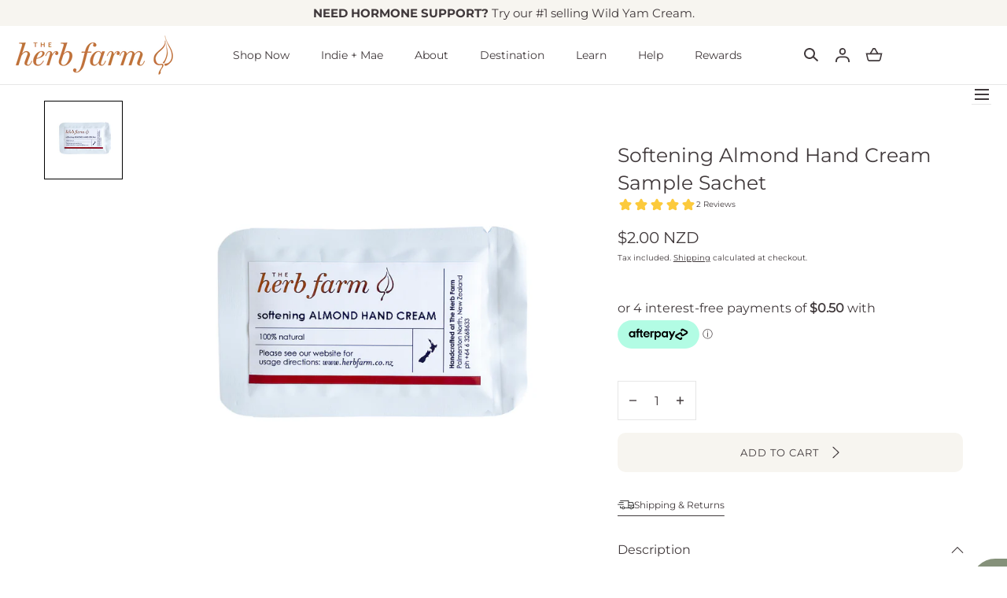

--- FILE ---
content_type: text/css
request_url: https://www.herbfarm.co.nz/cdn/shop/t/62/assets/main.css?v=64540815842449002691693295801
body_size: 10832
content:
/** Shopify CDN: Minification failed

Line 7065:11 Unexpected "{"

**/
.gc {
  display: grid;
  grid-template-columns: repeat(12, 1fr);
  grid-gap: 1rem;
  row-gap: 0.5rem;
}

.span-0 {
  grid-column: span 0;
}

.d-span-0 {
  grid-column: span 0;
}

.r-0 {
  grid-row: 0;
}

.col-count-0 {
  grid-template-columns: repeat(0, 1fr);
}

.d-0-0 {
  grid-column: 0/0;
}

.r-0-0 {
  grid-row: 0/0;
}

.d-0-1 {
  grid-column: 0/1;
}

.r-0-1 {
  grid-row: 0/1;
}

.d-0-2 {
  grid-column: 0/2;
}

.r-0-2 {
  grid-row: 0/2;
}

.d-0-3 {
  grid-column: 0/3;
}

.r-0-3 {
  grid-row: 0/3;
}

.d-0-4 {
  grid-column: 0/4;
}

.r-0-4 {
  grid-row: 0/4;
}

.d-0-5 {
  grid-column: 0/5;
}

.r-0-5 {
  grid-row: 0/5;
}

.d-0-6 {
  grid-column: 0/6;
}

.r-0-6 {
  grid-row: 0/6;
}

.d-0-7 {
  grid-column: 0/7;
}

.r-0-7 {
  grid-row: 0/7;
}

.d-0-8 {
  grid-column: 0/8;
}

.r-0-8 {
  grid-row: 0/8;
}

.d-0-9 {
  grid-column: 0/9;
}

.r-0-9 {
  grid-row: 0/9;
}

.d-0-10 {
  grid-column: 0/10;
}

.r-0-10 {
  grid-row: 0/10;
}

.d-0-11 {
  grid-column: 0/11;
}

.r-0-11 {
  grid-row: 0/11;
}

.d-0-12 {
  grid-column: 0/12;
}

.r-0-12 {
  grid-row: 0/12;
}

.d-0-13 {
  grid-column: 0/13;
}

.r-0-13 {
  grid-row: 0/13;
}

.span-1 {
  grid-column: span 1;
}

.d-span-1 {
  grid-column: span 1;
}

.r-1 {
  grid-row: 1;
}

.col-count-1 {
  grid-template-columns: repeat(1, 1fr);
}

.d-1-0 {
  grid-column: 1/0;
}

.r-1-0 {
  grid-row: 1/0;
}

.d-1-1 {
  grid-column: 1/1;
}

.r-1-1 {
  grid-row: 1/1;
}

.d-1-2 {
  grid-column: 1/2;
}

.r-1-2 {
  grid-row: 1/2;
}

.d-1-3 {
  grid-column: 1/3;
}

.r-1-3 {
  grid-row: 1/3;
}

.d-1-4 {
  grid-column: 1/4;
}

.r-1-4 {
  grid-row: 1/4;
}

.d-1-5 {
  grid-column: 1/5;
}

.r-1-5 {
  grid-row: 1/5;
}

.d-1-6 {
  grid-column: 1/6;
}

.r-1-6 {
  grid-row: 1/6;
}

.d-1-7 {
  grid-column: 1/7;
}

.r-1-7 {
  grid-row: 1/7;
}

.d-1-8 {
  grid-column: 1/8;
}

.r-1-8 {
  grid-row: 1/8;
}

.d-1-9 {
  grid-column: 1/9;
}

.r-1-9 {
  grid-row: 1/9;
}

.d-1-10 {
  grid-column: 1/10;
}

.r-1-10 {
  grid-row: 1/10;
}

.d-1-11 {
  grid-column: 1/11;
}

.r-1-11 {
  grid-row: 1/11;
}

.d-1-12 {
  grid-column: 1/12;
}

.r-1-12 {
  grid-row: 1/12;
}

.d-1-13 {
  grid-column: 1/13;
}

.r-1-13 {
  grid-row: 1/13;
}

.span-2 {
  grid-column: span 2;
}

.d-span-2 {
  grid-column: span 2;
}

.r-2 {
  grid-row: 2;
}

.col-count-2 {
  grid-template-columns: repeat(2, 1fr);
}

.d-2-0 {
  grid-column: 2/0;
}

.r-2-0 {
  grid-row: 2/0;
}

.d-2-1 {
  grid-column: 2/1;
}

.r-2-1 {
  grid-row: 2/1;
}

.d-2-2 {
  grid-column: 2/2;
}

.r-2-2 {
  grid-row: 2/2;
}

.d-2-3 {
  grid-column: 2/3;
}

.r-2-3 {
  grid-row: 2/3;
}

.d-2-4 {
  grid-column: 2/4;
}

.r-2-4 {
  grid-row: 2/4;
}

.d-2-5 {
  grid-column: 2/5;
}

.r-2-5 {
  grid-row: 2/5;
}

.d-2-6 {
  grid-column: 2/6;
}

.r-2-6 {
  grid-row: 2/6;
}

.d-2-7 {
  grid-column: 2/7;
}

.r-2-7 {
  grid-row: 2/7;
}

.d-2-8 {
  grid-column: 2/8;
}

.r-2-8 {
  grid-row: 2/8;
}

.d-2-9 {
  grid-column: 2/9;
}

.r-2-9 {
  grid-row: 2/9;
}

.d-2-10 {
  grid-column: 2/10;
}

.r-2-10 {
  grid-row: 2/10;
}

.d-2-11 {
  grid-column: 2/11;
}

.r-2-11 {
  grid-row: 2/11;
}

.d-2-12 {
  grid-column: 2/12;
}

.r-2-12 {
  grid-row: 2/12;
}

.d-2-13 {
  grid-column: 2/13;
}

.r-2-13 {
  grid-row: 2/13;
}

.span-3 {
  grid-column: span 3;
}

.d-span-3 {
  grid-column: span 3;
}

.r-3 {
  grid-row: 3;
}

.col-count-3 {
  grid-template-columns: repeat(3, 1fr);
}

.d-3-0 {
  grid-column: 3/0;
}

.r-3-0 {
  grid-row: 3/0;
}

.d-3-1 {
  grid-column: 3/1;
}

.r-3-1 {
  grid-row: 3/1;
}

.d-3-2 {
  grid-column: 3/2;
}

.r-3-2 {
  grid-row: 3/2;
}

.d-3-3 {
  grid-column: 3/3;
}

.r-3-3 {
  grid-row: 3/3;
}

.d-3-4 {
  grid-column: 3/4;
}

.r-3-4 {
  grid-row: 3/4;
}

.d-3-5 {
  grid-column: 3/5;
}

.r-3-5 {
  grid-row: 3/5;
}

.d-3-6 {
  grid-column: 3/6;
}

.r-3-6 {
  grid-row: 3/6;
}

.d-3-7 {
  grid-column: 3/7;
}

.r-3-7 {
  grid-row: 3/7;
}

.d-3-8 {
  grid-column: 3/8;
}

.r-3-8 {
  grid-row: 3/8;
}

.d-3-9 {
  grid-column: 3/9;
}

.r-3-9 {
  grid-row: 3/9;
}

.d-3-10 {
  grid-column: 3/10;
}

.r-3-10 {
  grid-row: 3/10;
}

.d-3-11 {
  grid-column: 3/11;
}

.r-3-11 {
  grid-row: 3/11;
}

.d-3-12 {
  grid-column: 3/12;
}

.r-3-12 {
  grid-row: 3/12;
}

.d-3-13 {
  grid-column: 3/13;
}

.r-3-13 {
  grid-row: 3/13;
}

.span-4 {
  grid-column: span 4;
}

.d-span-4 {
  grid-column: span 4;
}

.r-4 {
  grid-row: 4;
}

.col-count-4 {
  grid-template-columns: repeat(4, 1fr);
}

.d-4-0 {
  grid-column: 4/0;
}

.r-4-0 {
  grid-row: 4/0;
}

.d-4-1 {
  grid-column: 4/1;
}

.r-4-1 {
  grid-row: 4/1;
}

.d-4-2 {
  grid-column: 4/2;
}

.r-4-2 {
  grid-row: 4/2;
}

.d-4-3 {
  grid-column: 4/3;
}

.r-4-3 {
  grid-row: 4/3;
}

.d-4-4 {
  grid-column: 4/4;
}

.r-4-4 {
  grid-row: 4/4;
}

.d-4-5 {
  grid-column: 4/5;
}

.r-4-5 {
  grid-row: 4/5;
}

.d-4-6 {
  grid-column: 4/6;
}

.r-4-6 {
  grid-row: 4/6;
}

.d-4-7 {
  grid-column: 4/7;
}

.r-4-7 {
  grid-row: 4/7;
}

.d-4-8 {
  grid-column: 4/8;
}

.r-4-8 {
  grid-row: 4/8;
}

.d-4-9 {
  grid-column: 4/9;
}

.r-4-9 {
  grid-row: 4/9;
}

.d-4-10 {
  grid-column: 4/10;
}

.r-4-10 {
  grid-row: 4/10;
}

.d-4-11 {
  grid-column: 4/11;
}

.r-4-11 {
  grid-row: 4/11;
}

.d-4-12 {
  grid-column: 4/12;
}

.r-4-12 {
  grid-row: 4/12;
}

.d-4-13 {
  grid-column: 4/13;
}

.r-4-13 {
  grid-row: 4/13;
}

.span-5 {
  grid-column: span 5;
}

.d-span-5 {
  grid-column: span 5;
}

.r-5 {
  grid-row: 5;
}

.col-count-5 {
  grid-template-columns: repeat(5, 1fr);
}

.d-5-0 {
  grid-column: 5/0;
}

.r-5-0 {
  grid-row: 5/0;
}

.d-5-1 {
  grid-column: 5/1;
}

.r-5-1 {
  grid-row: 5/1;
}

.d-5-2 {
  grid-column: 5/2;
}

.r-5-2 {
  grid-row: 5/2;
}

.d-5-3 {
  grid-column: 5/3;
}

.r-5-3 {
  grid-row: 5/3;
}

.d-5-4 {
  grid-column: 5/4;
}

.r-5-4 {
  grid-row: 5/4;
}

.d-5-5 {
  grid-column: 5/5;
}

.r-5-5 {
  grid-row: 5/5;
}

.d-5-6 {
  grid-column: 5/6;
}

.r-5-6 {
  grid-row: 5/6;
}

.d-5-7 {
  grid-column: 5/7;
}

.r-5-7 {
  grid-row: 5/7;
}

.d-5-8 {
  grid-column: 5/8;
}

.r-5-8 {
  grid-row: 5/8;
}

.d-5-9 {
  grid-column: 5/9;
}

.r-5-9 {
  grid-row: 5/9;
}

.d-5-10 {
  grid-column: 5/10;
}

.r-5-10 {
  grid-row: 5/10;
}

.d-5-11 {
  grid-column: 5/11;
}

.r-5-11 {
  grid-row: 5/11;
}

.d-5-12 {
  grid-column: 5/12;
}

.r-5-12 {
  grid-row: 5/12;
}

.d-5-13 {
  grid-column: 5/13;
}

.r-5-13 {
  grid-row: 5/13;
}

.span-6 {
  grid-column: span 6;
}

.d-span-6 {
  grid-column: span 6;
}

.r-6 {
  grid-row: 6;
}

.col-count-6 {
  grid-template-columns: repeat(6, 1fr);
}

.d-6-0 {
  grid-column: 6/0;
}

.r-6-0 {
  grid-row: 6/0;
}

.d-6-1 {
  grid-column: 6/1;
}

.r-6-1 {
  grid-row: 6/1;
}

.d-6-2 {
  grid-column: 6/2;
}

.r-6-2 {
  grid-row: 6/2;
}

.d-6-3 {
  grid-column: 6/3;
}

.r-6-3 {
  grid-row: 6/3;
}

.d-6-4 {
  grid-column: 6/4;
}

.r-6-4 {
  grid-row: 6/4;
}

.d-6-5 {
  grid-column: 6/5;
}

.r-6-5 {
  grid-row: 6/5;
}

.d-6-6 {
  grid-column: 6/6;
}

.r-6-6 {
  grid-row: 6/6;
}

.d-6-7 {
  grid-column: 6/7;
}

.r-6-7 {
  grid-row: 6/7;
}

.d-6-8 {
  grid-column: 6/8;
}

.r-6-8 {
  grid-row: 6/8;
}

.d-6-9 {
  grid-column: 6/9;
}

.r-6-9 {
  grid-row: 6/9;
}

.d-6-10 {
  grid-column: 6/10;
}

.r-6-10 {
  grid-row: 6/10;
}

.d-6-11 {
  grid-column: 6/11;
}

.r-6-11 {
  grid-row: 6/11;
}

.d-6-12 {
  grid-column: 6/12;
}

.r-6-12 {
  grid-row: 6/12;
}

.d-6-13 {
  grid-column: 6/13;
}

.r-6-13 {
  grid-row: 6/13;
}

.span-7 {
  grid-column: span 7;
}

.d-span-7 {
  grid-column: span 7;
}

.r-7 {
  grid-row: 7;
}

.col-count-7 {
  grid-template-columns: repeat(7, 1fr);
}

.d-7-0 {
  grid-column: 7/0;
}

.r-7-0 {
  grid-row: 7/0;
}

.d-7-1 {
  grid-column: 7/1;
}

.r-7-1 {
  grid-row: 7/1;
}

.d-7-2 {
  grid-column: 7/2;
}

.r-7-2 {
  grid-row: 7/2;
}

.d-7-3 {
  grid-column: 7/3;
}

.r-7-3 {
  grid-row: 7/3;
}

.d-7-4 {
  grid-column: 7/4;
}

.r-7-4 {
  grid-row: 7/4;
}

.d-7-5 {
  grid-column: 7/5;
}

.r-7-5 {
  grid-row: 7/5;
}

.d-7-6 {
  grid-column: 7/6;
}

.r-7-6 {
  grid-row: 7/6;
}

.d-7-7 {
  grid-column: 7/7;
}

.r-7-7 {
  grid-row: 7/7;
}

.d-7-8 {
  grid-column: 7/8;
}

.r-7-8 {
  grid-row: 7/8;
}

.d-7-9 {
  grid-column: 7/9;
}

.r-7-9 {
  grid-row: 7/9;
}

.d-7-10 {
  grid-column: 7/10;
}

.r-7-10 {
  grid-row: 7/10;
}

.d-7-11 {
  grid-column: 7/11;
}

.r-7-11 {
  grid-row: 7/11;
}

.d-7-12 {
  grid-column: 7/12;
}

.r-7-12 {
  grid-row: 7/12;
}

.d-7-13 {
  grid-column: 7/13;
}

.r-7-13 {
  grid-row: 7/13;
}

.span-8 {
  grid-column: span 8;
}

.d-span-8 {
  grid-column: span 8;
}

.r-8 {
  grid-row: 8;
}

.col-count-8 {
  grid-template-columns: repeat(8, 1fr);
}

.d-8-0 {
  grid-column: 8/0;
}

.r-8-0 {
  grid-row: 8/0;
}

.d-8-1 {
  grid-column: 8/1;
}

.r-8-1 {
  grid-row: 8/1;
}

.d-8-2 {
  grid-column: 8/2;
}

.r-8-2 {
  grid-row: 8/2;
}

.d-8-3 {
  grid-column: 8/3;
}

.r-8-3 {
  grid-row: 8/3;
}

.d-8-4 {
  grid-column: 8/4;
}

.r-8-4 {
  grid-row: 8/4;
}

.d-8-5 {
  grid-column: 8/5;
}

.r-8-5 {
  grid-row: 8/5;
}

.d-8-6 {
  grid-column: 8/6;
}

.r-8-6 {
  grid-row: 8/6;
}

.d-8-7 {
  grid-column: 8/7;
}

.r-8-7 {
  grid-row: 8/7;
}

.d-8-8 {
  grid-column: 8/8;
}

.r-8-8 {
  grid-row: 8/8;
}

.d-8-9 {
  grid-column: 8/9;
}

.r-8-9 {
  grid-row: 8/9;
}

.d-8-10 {
  grid-column: 8/10;
}

.r-8-10 {
  grid-row: 8/10;
}

.d-8-11 {
  grid-column: 8/11;
}

.r-8-11 {
  grid-row: 8/11;
}

.d-8-12 {
  grid-column: 8/12;
}

.r-8-12 {
  grid-row: 8/12;
}

.d-8-13 {
  grid-column: 8/13;
}

.r-8-13 {
  grid-row: 8/13;
}

.span-9 {
  grid-column: span 9;
}

.d-span-9 {
  grid-column: span 9;
}

.r-9 {
  grid-row: 9;
}

.col-count-9 {
  grid-template-columns: repeat(9, 1fr);
}

.d-9-0 {
  grid-column: 9/0;
}

.r-9-0 {
  grid-row: 9/0;
}

.d-9-1 {
  grid-column: 9/1;
}

.r-9-1 {
  grid-row: 9/1;
}

.d-9-2 {
  grid-column: 9/2;
}

.r-9-2 {
  grid-row: 9/2;
}

.d-9-3 {
  grid-column: 9/3;
}

.r-9-3 {
  grid-row: 9/3;
}

.d-9-4 {
  grid-column: 9/4;
}

.r-9-4 {
  grid-row: 9/4;
}

.d-9-5 {
  grid-column: 9/5;
}

.r-9-5 {
  grid-row: 9/5;
}

.d-9-6 {
  grid-column: 9/6;
}

.r-9-6 {
  grid-row: 9/6;
}

.d-9-7 {
  grid-column: 9/7;
}

.r-9-7 {
  grid-row: 9/7;
}

.d-9-8 {
  grid-column: 9/8;
}

.r-9-8 {
  grid-row: 9/8;
}

.d-9-9 {
  grid-column: 9/9;
}

.r-9-9 {
  grid-row: 9/9;
}

.d-9-10 {
  grid-column: 9/10;
}

.r-9-10 {
  grid-row: 9/10;
}

.d-9-11 {
  grid-column: 9/11;
}

.r-9-11 {
  grid-row: 9/11;
}

.d-9-12 {
  grid-column: 9/12;
}

.r-9-12 {
  grid-row: 9/12;
}

.d-9-13 {
  grid-column: 9/13;
}

.r-9-13 {
  grid-row: 9/13;
}

.span-10 {
  grid-column: span 10;
}

.d-span-10 {
  grid-column: span 10;
}

.r-10 {
  grid-row: 10;
}

.col-count-10 {
  grid-template-columns: repeat(10, 1fr);
}

.d-10-0 {
  grid-column: 10/0;
}

.r-10-0 {
  grid-row: 10/0;
}

.d-10-1 {
  grid-column: 10/1;
}

.r-10-1 {
  grid-row: 10/1;
}

.d-10-2 {
  grid-column: 10/2;
}

.r-10-2 {
  grid-row: 10/2;
}

.d-10-3 {
  grid-column: 10/3;
}

.r-10-3 {
  grid-row: 10/3;
}

.d-10-4 {
  grid-column: 10/4;
}

.r-10-4 {
  grid-row: 10/4;
}

.d-10-5 {
  grid-column: 10/5;
}

.r-10-5 {
  grid-row: 10/5;
}

.d-10-6 {
  grid-column: 10/6;
}

.r-10-6 {
  grid-row: 10/6;
}

.d-10-7 {
  grid-column: 10/7;
}

.r-10-7 {
  grid-row: 10/7;
}

.d-10-8 {
  grid-column: 10/8;
}

.r-10-8 {
  grid-row: 10/8;
}

.d-10-9 {
  grid-column: 10/9;
}

.r-10-9 {
  grid-row: 10/9;
}

.d-10-10 {
  grid-column: 10/10;
}

.r-10-10 {
  grid-row: 10/10;
}

.d-10-11 {
  grid-column: 10/11;
}

.r-10-11 {
  grid-row: 10/11;
}

.d-10-12 {
  grid-column: 10/12;
}

.r-10-12 {
  grid-row: 10/12;
}

.d-10-13 {
  grid-column: 10/13;
}

.r-10-13 {
  grid-row: 10/13;
}

.span-11 {
  grid-column: span 11;
}

.d-span-11 {
  grid-column: span 11;
}

.r-11 {
  grid-row: 11;
}

.col-count-11 {
  grid-template-columns: repeat(11, 1fr);
}

.d-11-0 {
  grid-column: 11/0;
}

.r-11-0 {
  grid-row: 11/0;
}

.d-11-1 {
  grid-column: 11/1;
}

.r-11-1 {
  grid-row: 11/1;
}

.d-11-2 {
  grid-column: 11/2;
}

.r-11-2 {
  grid-row: 11/2;
}

.d-11-3 {
  grid-column: 11/3;
}

.r-11-3 {
  grid-row: 11/3;
}

.d-11-4 {
  grid-column: 11/4;
}

.r-11-4 {
  grid-row: 11/4;
}

.d-11-5 {
  grid-column: 11/5;
}

.r-11-5 {
  grid-row: 11/5;
}

.d-11-6 {
  grid-column: 11/6;
}

.r-11-6 {
  grid-row: 11/6;
}

.d-11-7 {
  grid-column: 11/7;
}

.r-11-7 {
  grid-row: 11/7;
}

.d-11-8 {
  grid-column: 11/8;
}

.r-11-8 {
  grid-row: 11/8;
}

.d-11-9 {
  grid-column: 11/9;
}

.r-11-9 {
  grid-row: 11/9;
}

.d-11-10 {
  grid-column: 11/10;
}

.r-11-10 {
  grid-row: 11/10;
}

.d-11-11 {
  grid-column: 11/11;
}

.r-11-11 {
  grid-row: 11/11;
}

.d-11-12 {
  grid-column: 11/12;
}

.r-11-12 {
  grid-row: 11/12;
}

.d-11-13 {
  grid-column: 11/13;
}

.r-11-13 {
  grid-row: 11/13;
}

.span-12 {
  grid-column: span 12;
}

.d-span-12 {
  grid-column: span 12;
}

.r-12 {
  grid-row: 12;
}

.col-count-12 {
  grid-template-columns: repeat(12, 1fr);
}

.d-12-0 {
  grid-column: 12/0;
}

.r-12-0 {
  grid-row: 12/0;
}

.d-12-1 {
  grid-column: 12/1;
}

.r-12-1 {
  grid-row: 12/1;
}

.d-12-2 {
  grid-column: 12/2;
}

.r-12-2 {
  grid-row: 12/2;
}

.d-12-3 {
  grid-column: 12/3;
}

.r-12-3 {
  grid-row: 12/3;
}

.d-12-4 {
  grid-column: 12/4;
}

.r-12-4 {
  grid-row: 12/4;
}

.d-12-5 {
  grid-column: 12/5;
}

.r-12-5 {
  grid-row: 12/5;
}

.d-12-6 {
  grid-column: 12/6;
}

.r-12-6 {
  grid-row: 12/6;
}

.d-12-7 {
  grid-column: 12/7;
}

.r-12-7 {
  grid-row: 12/7;
}

.d-12-8 {
  grid-column: 12/8;
}

.r-12-8 {
  grid-row: 12/8;
}

.d-12-9 {
  grid-column: 12/9;
}

.r-12-9 {
  grid-row: 12/9;
}

.d-12-10 {
  grid-column: 12/10;
}

.r-12-10 {
  grid-row: 12/10;
}

.d-12-11 {
  grid-column: 12/11;
}

.r-12-11 {
  grid-row: 12/11;
}

.d-12-12 {
  grid-column: 12/12;
}

.r-12-12 {
  grid-row: 12/12;
}

.d-12-13 {
  grid-column: 12/13;
}

.r-12-13 {
  grid-row: 12/13;
}

.span-13 {
  grid-column: span 13;
}

.d-span-13 {
  grid-column: span 13;
}

.r-13 {
  grid-row: 13;
}

.col-count-13 {
  grid-template-columns: repeat(13, 1fr);
}

.d-13-0 {
  grid-column: 13/0;
}

.r-13-0 {
  grid-row: 13/0;
}

.d-13-1 {
  grid-column: 13/1;
}

.r-13-1 {
  grid-row: 13/1;
}

.d-13-2 {
  grid-column: 13/2;
}

.r-13-2 {
  grid-row: 13/2;
}

.d-13-3 {
  grid-column: 13/3;
}

.r-13-3 {
  grid-row: 13/3;
}

.d-13-4 {
  grid-column: 13/4;
}

.r-13-4 {
  grid-row: 13/4;
}

.d-13-5 {
  grid-column: 13/5;
}

.r-13-5 {
  grid-row: 13/5;
}

.d-13-6 {
  grid-column: 13/6;
}

.r-13-6 {
  grid-row: 13/6;
}

.d-13-7 {
  grid-column: 13/7;
}

.r-13-7 {
  grid-row: 13/7;
}

.d-13-8 {
  grid-column: 13/8;
}

.r-13-8 {
  grid-row: 13/8;
}

.d-13-9 {
  grid-column: 13/9;
}

.r-13-9 {
  grid-row: 13/9;
}

.d-13-10 {
  grid-column: 13/10;
}

.r-13-10 {
  grid-row: 13/10;
}

.d-13-11 {
  grid-column: 13/11;
}

.r-13-11 {
  grid-row: 13/11;
}

.d-13-12 {
  grid-column: 13/12;
}

.r-13-12 {
  grid-row: 13/12;
}

.d-13-13 {
  grid-column: 13/13;
}

.r-13-13 {
  grid-row: 13/13;
}

.gc-0-col {
  display: grid;
  grid-template-columns: repeat(0, 1fr);
}

.gc-1-col {
  display: grid;
  grid-template-columns: repeat(1, 1fr);
}

.gc-2-col {
  display: grid;
  grid-template-columns: repeat(2, 1fr);
}

.gc-3-col {
  display: grid;
  grid-template-columns: repeat(3, 1fr);
}

.gc-4-col {
  display: grid;
  grid-template-columns: repeat(4, 1fr);
}

.gc-5-col {
  display: grid;
  grid-template-columns: repeat(5, 1fr);
}

.gc-6-col {
  display: grid;
  grid-template-columns: repeat(6, 1fr);
}

@media (max-width: 1180px) {
  .t-span-0 {
    grid-column: span 0;
  }

  .t-r-0 {
    grid-row: 0;
  }

  .t-col-count-0 {
    grid-template-columns: repeat(0, 1fr);
  }

  .t-0-0 {
    grid-column: 0/0;
  }

  .t-0-1 {
    grid-column: 0/1;
  }

  .t-0-2 {
    grid-column: 0/2;
  }

  .t-0-3 {
    grid-column: 0/3;
  }

  .t-0-4 {
    grid-column: 0/4;
  }

  .t-0-5 {
    grid-column: 0/5;
  }

  .t-0-6 {
    grid-column: 0/6;
  }

  .t-0-7 {
    grid-column: 0/7;
  }

  .t-0-8 {
    grid-column: 0/8;
  }

  .t-0-9 {
    grid-column: 0/9;
  }

  .t-0-10 {
    grid-column: 0/10;
  }

  .t-0-11 {
    grid-column: 0/11;
  }

  .t-0-12 {
    grid-column: 0/12;
  }

  .t-0-13 {
    grid-column: 0/13;
  }

  .t-span-1 {
    grid-column: span 1;
  }

  .t-r-1 {
    grid-row: 1;
  }

  .t-col-count-1 {
    grid-template-columns: repeat(1, 1fr);
  }

  .t-1-0 {
    grid-column: 1/0;
  }

  .t-1-1 {
    grid-column: 1/1;
  }

  .t-1-2 {
    grid-column: 1/2;
  }

  .t-1-3 {
    grid-column: 1/3;
  }

  .t-1-4 {
    grid-column: 1/4;
  }

  .t-1-5 {
    grid-column: 1/5;
  }

  .t-1-6 {
    grid-column: 1/6;
  }

  .t-1-7 {
    grid-column: 1/7;
  }

  .t-1-8 {
    grid-column: 1/8;
  }

  .t-1-9 {
    grid-column: 1/9;
  }

  .t-1-10 {
    grid-column: 1/10;
  }

  .t-1-11 {
    grid-column: 1/11;
  }

  .t-1-12 {
    grid-column: 1/12;
  }

  .t-1-13 {
    grid-column: 1/13;
  }

  .t-span-2 {
    grid-column: span 2;
  }

  .t-r-2 {
    grid-row: 2;
  }

  .t-col-count-2 {
    grid-template-columns: repeat(2, 1fr);
  }

  .t-2-0 {
    grid-column: 2/0;
  }

  .t-2-1 {
    grid-column: 2/1;
  }

  .t-2-2 {
    grid-column: 2/2;
  }

  .t-2-3 {
    grid-column: 2/3;
  }

  .t-2-4 {
    grid-column: 2/4;
  }

  .t-2-5 {
    grid-column: 2/5;
  }

  .t-2-6 {
    grid-column: 2/6;
  }

  .t-2-7 {
    grid-column: 2/7;
  }

  .t-2-8 {
    grid-column: 2/8;
  }

  .t-2-9 {
    grid-column: 2/9;
  }

  .t-2-10 {
    grid-column: 2/10;
  }

  .t-2-11 {
    grid-column: 2/11;
  }

  .t-2-12 {
    grid-column: 2/12;
  }

  .t-2-13 {
    grid-column: 2/13;
  }

  .t-span-3 {
    grid-column: span 3;
  }

  .t-r-3 {
    grid-row: 3;
  }

  .t-col-count-3 {
    grid-template-columns: repeat(3, 1fr);
  }

  .t-3-0 {
    grid-column: 3/0;
  }

  .t-3-1 {
    grid-column: 3/1;
  }

  .t-3-2 {
    grid-column: 3/2;
  }

  .t-3-3 {
    grid-column: 3/3;
  }

  .t-3-4 {
    grid-column: 3/4;
  }

  .t-3-5 {
    grid-column: 3/5;
  }

  .t-3-6 {
    grid-column: 3/6;
  }

  .t-3-7 {
    grid-column: 3/7;
  }

  .t-3-8 {
    grid-column: 3/8;
  }

  .t-3-9 {
    grid-column: 3/9;
  }

  .t-3-10 {
    grid-column: 3/10;
  }

  .t-3-11 {
    grid-column: 3/11;
  }

  .t-3-12 {
    grid-column: 3/12;
  }

  .t-3-13 {
    grid-column: 3/13;
  }

  .t-span-4 {
    grid-column: span 4;
  }

  .t-r-4 {
    grid-row: 4;
  }

  .t-col-count-4 {
    grid-template-columns: repeat(4, 1fr);
  }

  .t-4-0 {
    grid-column: 4/0;
  }

  .t-4-1 {
    grid-column: 4/1;
  }

  .t-4-2 {
    grid-column: 4/2;
  }

  .t-4-3 {
    grid-column: 4/3;
  }

  .t-4-4 {
    grid-column: 4/4;
  }

  .t-4-5 {
    grid-column: 4/5;
  }

  .t-4-6 {
    grid-column: 4/6;
  }

  .t-4-7 {
    grid-column: 4/7;
  }

  .t-4-8 {
    grid-column: 4/8;
  }

  .t-4-9 {
    grid-column: 4/9;
  }

  .t-4-10 {
    grid-column: 4/10;
  }

  .t-4-11 {
    grid-column: 4/11;
  }

  .t-4-12 {
    grid-column: 4/12;
  }

  .t-4-13 {
    grid-column: 4/13;
  }

  .t-span-5 {
    grid-column: span 5;
  }

  .t-r-5 {
    grid-row: 5;
  }

  .t-col-count-5 {
    grid-template-columns: repeat(5, 1fr);
  }

  .t-5-0 {
    grid-column: 5/0;
  }

  .t-5-1 {
    grid-column: 5/1;
  }

  .t-5-2 {
    grid-column: 5/2;
  }

  .t-5-3 {
    grid-column: 5/3;
  }

  .t-5-4 {
    grid-column: 5/4;
  }

  .t-5-5 {
    grid-column: 5/5;
  }

  .t-5-6 {
    grid-column: 5/6;
  }

  .t-5-7 {
    grid-column: 5/7;
  }

  .t-5-8 {
    grid-column: 5/8;
  }

  .t-5-9 {
    grid-column: 5/9;
  }

  .t-5-10 {
    grid-column: 5/10;
  }

  .t-5-11 {
    grid-column: 5/11;
  }

  .t-5-12 {
    grid-column: 5/12;
  }

  .t-5-13 {
    grid-column: 5/13;
  }

  .t-span-6 {
    grid-column: span 6;
  }

  .t-r-6 {
    grid-row: 6;
  }

  .t-col-count-6 {
    grid-template-columns: repeat(6, 1fr);
  }

  .t-6-0 {
    grid-column: 6/0;
  }

  .t-6-1 {
    grid-column: 6/1;
  }

  .t-6-2 {
    grid-column: 6/2;
  }

  .t-6-3 {
    grid-column: 6/3;
  }

  .t-6-4 {
    grid-column: 6/4;
  }

  .t-6-5 {
    grid-column: 6/5;
  }

  .t-6-6 {
    grid-column: 6/6;
  }

  .t-6-7 {
    grid-column: 6/7;
  }

  .t-6-8 {
    grid-column: 6/8;
  }

  .t-6-9 {
    grid-column: 6/9;
  }

  .t-6-10 {
    grid-column: 6/10;
  }

  .t-6-11 {
    grid-column: 6/11;
  }

  .t-6-12 {
    grid-column: 6/12;
  }

  .t-6-13 {
    grid-column: 6/13;
  }

  .t-span-7 {
    grid-column: span 7;
  }

  .t-r-7 {
    grid-row: 7;
  }

  .t-col-count-7 {
    grid-template-columns: repeat(7, 1fr);
  }

  .t-7-0 {
    grid-column: 7/0;
  }

  .t-7-1 {
    grid-column: 7/1;
  }

  .t-7-2 {
    grid-column: 7/2;
  }

  .t-7-3 {
    grid-column: 7/3;
  }

  .t-7-4 {
    grid-column: 7/4;
  }

  .t-7-5 {
    grid-column: 7/5;
  }

  .t-7-6 {
    grid-column: 7/6;
  }

  .t-7-7 {
    grid-column: 7/7;
  }

  .t-7-8 {
    grid-column: 7/8;
  }

  .t-7-9 {
    grid-column: 7/9;
  }

  .t-7-10 {
    grid-column: 7/10;
  }

  .t-7-11 {
    grid-column: 7/11;
  }

  .t-7-12 {
    grid-column: 7/12;
  }

  .t-7-13 {
    grid-column: 7/13;
  }

  .t-span-8 {
    grid-column: span 8;
  }

  .t-r-8 {
    grid-row: 8;
  }

  .t-col-count-8 {
    grid-template-columns: repeat(8, 1fr);
  }

  .t-8-0 {
    grid-column: 8/0;
  }

  .t-8-1 {
    grid-column: 8/1;
  }

  .t-8-2 {
    grid-column: 8/2;
  }

  .t-8-3 {
    grid-column: 8/3;
  }

  .t-8-4 {
    grid-column: 8/4;
  }

  .t-8-5 {
    grid-column: 8/5;
  }

  .t-8-6 {
    grid-column: 8/6;
  }

  .t-8-7 {
    grid-column: 8/7;
  }

  .t-8-8 {
    grid-column: 8/8;
  }

  .t-8-9 {
    grid-column: 8/9;
  }

  .t-8-10 {
    grid-column: 8/10;
  }

  .t-8-11 {
    grid-column: 8/11;
  }

  .t-8-12 {
    grid-column: 8/12;
  }

  .t-8-13 {
    grid-column: 8/13;
  }

  .t-span-9 {
    grid-column: span 9;
  }

  .t-r-9 {
    grid-row: 9;
  }

  .t-col-count-9 {
    grid-template-columns: repeat(9, 1fr);
  }

  .t-9-0 {
    grid-column: 9/0;
  }

  .t-9-1 {
    grid-column: 9/1;
  }

  .t-9-2 {
    grid-column: 9/2;
  }

  .t-9-3 {
    grid-column: 9/3;
  }

  .t-9-4 {
    grid-column: 9/4;
  }

  .t-9-5 {
    grid-column: 9/5;
  }

  .t-9-6 {
    grid-column: 9/6;
  }

  .t-9-7 {
    grid-column: 9/7;
  }

  .t-9-8 {
    grid-column: 9/8;
  }

  .t-9-9 {
    grid-column: 9/9;
  }

  .t-9-10 {
    grid-column: 9/10;
  }

  .t-9-11 {
    grid-column: 9/11;
  }

  .t-9-12 {
    grid-column: 9/12;
  }

  .t-9-13 {
    grid-column: 9/13;
  }

  .t-span-10 {
    grid-column: span 10;
  }

  .t-r-10 {
    grid-row: 10;
  }

  .t-col-count-10 {
    grid-template-columns: repeat(10, 1fr);
  }

  .t-10-0 {
    grid-column: 10/0;
  }

  .t-10-1 {
    grid-column: 10/1;
  }

  .t-10-2 {
    grid-column: 10/2;
  }

  .t-10-3 {
    grid-column: 10/3;
  }

  .t-10-4 {
    grid-column: 10/4;
  }

  .t-10-5 {
    grid-column: 10/5;
  }

  .t-10-6 {
    grid-column: 10/6;
  }

  .t-10-7 {
    grid-column: 10/7;
  }

  .t-10-8 {
    grid-column: 10/8;
  }

  .t-10-9 {
    grid-column: 10/9;
  }

  .t-10-10 {
    grid-column: 10/10;
  }

  .t-10-11 {
    grid-column: 10/11;
  }

  .t-10-12 {
    grid-column: 10/12;
  }

  .t-10-13 {
    grid-column: 10/13;
  }

  .t-span-11 {
    grid-column: span 11;
  }

  .t-r-11 {
    grid-row: 11;
  }

  .t-col-count-11 {
    grid-template-columns: repeat(11, 1fr);
  }

  .t-11-0 {
    grid-column: 11/0;
  }

  .t-11-1 {
    grid-column: 11/1;
  }

  .t-11-2 {
    grid-column: 11/2;
  }

  .t-11-3 {
    grid-column: 11/3;
  }

  .t-11-4 {
    grid-column: 11/4;
  }

  .t-11-5 {
    grid-column: 11/5;
  }

  .t-11-6 {
    grid-column: 11/6;
  }

  .t-11-7 {
    grid-column: 11/7;
  }

  .t-11-8 {
    grid-column: 11/8;
  }

  .t-11-9 {
    grid-column: 11/9;
  }

  .t-11-10 {
    grid-column: 11/10;
  }

  .t-11-11 {
    grid-column: 11/11;
  }

  .t-11-12 {
    grid-column: 11/12;
  }

  .t-11-13 {
    grid-column: 11/13;
  }

  .t-span-12 {
    grid-column: span 12;
  }

  .t-r-12 {
    grid-row: 12;
  }

  .t-col-count-12 {
    grid-template-columns: repeat(12, 1fr);
  }

  .t-12-0 {
    grid-column: 12/0;
  }

  .t-12-1 {
    grid-column: 12/1;
  }

  .t-12-2 {
    grid-column: 12/2;
  }

  .t-12-3 {
    grid-column: 12/3;
  }

  .t-12-4 {
    grid-column: 12/4;
  }

  .t-12-5 {
    grid-column: 12/5;
  }

  .t-12-6 {
    grid-column: 12/6;
  }

  .t-12-7 {
    grid-column: 12/7;
  }

  .t-12-8 {
    grid-column: 12/8;
  }

  .t-12-9 {
    grid-column: 12/9;
  }

  .t-12-10 {
    grid-column: 12/10;
  }

  .t-12-11 {
    grid-column: 12/11;
  }

  .t-12-12 {
    grid-column: 12/12;
  }

  .t-12-13 {
    grid-column: 12/13;
  }

  .t-span-13 {
    grid-column: span 13;
  }

  .t-r-13 {
    grid-row: 13;
  }

  .t-col-count-13 {
    grid-template-columns: repeat(13, 1fr);
  }

  .t-13-0 {
    grid-column: 13/0;
  }

  .t-13-1 {
    grid-column: 13/1;
  }

  .t-13-2 {
    grid-column: 13/2;
  }

  .t-13-3 {
    grid-column: 13/3;
  }

  .t-13-4 {
    grid-column: 13/4;
  }

  .t-13-5 {
    grid-column: 13/5;
  }

  .t-13-6 {
    grid-column: 13/6;
  }

  .t-13-7 {
    grid-column: 13/7;
  }

  .t-13-8 {
    grid-column: 13/8;
  }

  .t-13-9 {
    grid-column: 13/9;
  }

  .t-13-10 {
    grid-column: 13/10;
  }

  .t-13-11 {
    grid-column: 13/11;
  }

  .t-13-12 {
    grid-column: 13/12;
  }

  .t-13-13 {
    grid-column: 13/13;
  }

  .t-gc-0-col {
    display: grid;
    grid-template-columns: repeat(0, 1fr);
  }

  .t-gc-1-col {
    display: grid;
    grid-template-columns: repeat(1, 1fr);
  }

  .t-gc-2-col {
    display: grid;
    grid-template-columns: repeat(2, 1fr);
  }

  .t-gc-3-col {
    display: grid;
    grid-template-columns: repeat(3, 1fr);
  }

  .t-gc-4-col {
    display: grid;
    grid-template-columns: repeat(4, 1fr);
  }

  .t-gc-5-col {
    display: grid;
    grid-template-columns: repeat(5, 1fr);
  }

  .t-gc-6-col {
    display: grid;
    grid-template-columns: repeat(6, 1fr);
  }
}
@media (max-width: 750px) {
  .m-span-0 {
    grid-column: span 0;
  }

  .m-r-0 {
    grid-row: 0;
  }

  .m-col-count-0 {
    grid-template-columns: repeat(0, 1fr);
  }

  .m-0-0 {
    grid-column: 0/0;
  }

  .m-0-1 {
    grid-column: 0/1;
  }

  .m-0-2 {
    grid-column: 0/2;
  }

  .m-0-3 {
    grid-column: 0/3;
  }

  .m-0-4 {
    grid-column: 0/4;
  }

  .m-0-5 {
    grid-column: 0/5;
  }

  .m-0-6 {
    grid-column: 0/6;
  }

  .m-0-7 {
    grid-column: 0/7;
  }

  .m-0-8 {
    grid-column: 0/8;
  }

  .m-0-9 {
    grid-column: 0/9;
  }

  .m-0-10 {
    grid-column: 0/10;
  }

  .m-0-11 {
    grid-column: 0/11;
  }

  .m-0-12 {
    grid-column: 0/12;
  }

  .m-0-13 {
    grid-column: 0/13;
  }

  .m-span-1 {
    grid-column: span 1;
  }

  .m-r-1 {
    grid-row: 1;
  }

  .m-col-count-1 {
    grid-template-columns: repeat(1, 1fr);
  }

  .m-1-0 {
    grid-column: 1/0;
  }

  .m-1-1 {
    grid-column: 1/1;
  }

  .m-1-2 {
    grid-column: 1/2;
  }

  .m-1-3 {
    grid-column: 1/3;
  }

  .m-1-4 {
    grid-column: 1/4;
  }

  .m-1-5 {
    grid-column: 1/5;
  }

  .m-1-6 {
    grid-column: 1/6;
  }

  .m-1-7 {
    grid-column: 1/7;
  }

  .m-1-8 {
    grid-column: 1/8;
  }

  .m-1-9 {
    grid-column: 1/9;
  }

  .m-1-10 {
    grid-column: 1/10;
  }

  .m-1-11 {
    grid-column: 1/11;
  }

  .m-1-12 {
    grid-column: 1/12;
  }

  .m-1-13 {
    grid-column: 1/13;
  }

  .m-span-2 {
    grid-column: span 2;
  }

  .m-r-2 {
    grid-row: 2;
  }

  .m-col-count-2 {
    grid-template-columns: repeat(2, 1fr);
  }

  .m-2-0 {
    grid-column: 2/0;
  }

  .m-2-1 {
    grid-column: 2/1;
  }

  .m-2-2 {
    grid-column: 2/2;
  }

  .m-2-3 {
    grid-column: 2/3;
  }

  .m-2-4 {
    grid-column: 2/4;
  }

  .m-2-5 {
    grid-column: 2/5;
  }

  .m-2-6 {
    grid-column: 2/6;
  }

  .m-2-7 {
    grid-column: 2/7;
  }

  .m-2-8 {
    grid-column: 2/8;
  }

  .m-2-9 {
    grid-column: 2/9;
  }

  .m-2-10 {
    grid-column: 2/10;
  }

  .m-2-11 {
    grid-column: 2/11;
  }

  .m-2-12 {
    grid-column: 2/12;
  }

  .m-2-13 {
    grid-column: 2/13;
  }

  .m-span-3 {
    grid-column: span 3;
  }

  .m-r-3 {
    grid-row: 3;
  }

  .m-col-count-3 {
    grid-template-columns: repeat(3, 1fr);
  }

  .m-3-0 {
    grid-column: 3/0;
  }

  .m-3-1 {
    grid-column: 3/1;
  }

  .m-3-2 {
    grid-column: 3/2;
  }

  .m-3-3 {
    grid-column: 3/3;
  }

  .m-3-4 {
    grid-column: 3/4;
  }

  .m-3-5 {
    grid-column: 3/5;
  }

  .m-3-6 {
    grid-column: 3/6;
  }

  .m-3-7 {
    grid-column: 3/7;
  }

  .m-3-8 {
    grid-column: 3/8;
  }

  .m-3-9 {
    grid-column: 3/9;
  }

  .m-3-10 {
    grid-column: 3/10;
  }

  .m-3-11 {
    grid-column: 3/11;
  }

  .m-3-12 {
    grid-column: 3/12;
  }

  .m-3-13 {
    grid-column: 3/13;
  }

  .m-span-4 {
    grid-column: span 4;
  }

  .m-r-4 {
    grid-row: 4;
  }

  .m-col-count-4 {
    grid-template-columns: repeat(4, 1fr);
  }

  .m-4-0 {
    grid-column: 4/0;
  }

  .m-4-1 {
    grid-column: 4/1;
  }

  .m-4-2 {
    grid-column: 4/2;
  }

  .m-4-3 {
    grid-column: 4/3;
  }

  .m-4-4 {
    grid-column: 4/4;
  }

  .m-4-5 {
    grid-column: 4/5;
  }

  .m-4-6 {
    grid-column: 4/6;
  }

  .m-4-7 {
    grid-column: 4/7;
  }

  .m-4-8 {
    grid-column: 4/8;
  }

  .m-4-9 {
    grid-column: 4/9;
  }

  .m-4-10 {
    grid-column: 4/10;
  }

  .m-4-11 {
    grid-column: 4/11;
  }

  .m-4-12 {
    grid-column: 4/12;
  }

  .m-4-13 {
    grid-column: 4/13;
  }

  .m-span-5 {
    grid-column: span 5;
  }

  .m-r-5 {
    grid-row: 5;
  }

  .m-col-count-5 {
    grid-template-columns: repeat(5, 1fr);
  }

  .m-5-0 {
    grid-column: 5/0;
  }

  .m-5-1 {
    grid-column: 5/1;
  }

  .m-5-2 {
    grid-column: 5/2;
  }

  .m-5-3 {
    grid-column: 5/3;
  }

  .m-5-4 {
    grid-column: 5/4;
  }

  .m-5-5 {
    grid-column: 5/5;
  }

  .m-5-6 {
    grid-column: 5/6;
  }

  .m-5-7 {
    grid-column: 5/7;
  }

  .m-5-8 {
    grid-column: 5/8;
  }

  .m-5-9 {
    grid-column: 5/9;
  }

  .m-5-10 {
    grid-column: 5/10;
  }

  .m-5-11 {
    grid-column: 5/11;
  }

  .m-5-12 {
    grid-column: 5/12;
  }

  .m-5-13 {
    grid-column: 5/13;
  }

  .m-span-6 {
    grid-column: span 6;
  }

  .m-r-6 {
    grid-row: 6;
  }

  .m-col-count-6 {
    grid-template-columns: repeat(6, 1fr);
  }

  .m-6-0 {
    grid-column: 6/0;
  }

  .m-6-1 {
    grid-column: 6/1;
  }

  .m-6-2 {
    grid-column: 6/2;
  }

  .m-6-3 {
    grid-column: 6/3;
  }

  .m-6-4 {
    grid-column: 6/4;
  }

  .m-6-5 {
    grid-column: 6/5;
  }

  .m-6-6 {
    grid-column: 6/6;
  }

  .m-6-7 {
    grid-column: 6/7;
  }

  .m-6-8 {
    grid-column: 6/8;
  }

  .m-6-9 {
    grid-column: 6/9;
  }

  .m-6-10 {
    grid-column: 6/10;
  }

  .m-6-11 {
    grid-column: 6/11;
  }

  .m-6-12 {
    grid-column: 6/12;
  }

  .m-6-13 {
    grid-column: 6/13;
  }

  .m-span-7 {
    grid-column: span 7;
  }

  .m-r-7 {
    grid-row: 7;
  }

  .m-col-count-7 {
    grid-template-columns: repeat(7, 1fr);
  }

  .m-7-0 {
    grid-column: 7/0;
  }

  .m-7-1 {
    grid-column: 7/1;
  }

  .m-7-2 {
    grid-column: 7/2;
  }

  .m-7-3 {
    grid-column: 7/3;
  }

  .m-7-4 {
    grid-column: 7/4;
  }

  .m-7-5 {
    grid-column: 7/5;
  }

  .m-7-6 {
    grid-column: 7/6;
  }

  .m-7-7 {
    grid-column: 7/7;
  }

  .m-7-8 {
    grid-column: 7/8;
  }

  .m-7-9 {
    grid-column: 7/9;
  }

  .m-7-10 {
    grid-column: 7/10;
  }

  .m-7-11 {
    grid-column: 7/11;
  }

  .m-7-12 {
    grid-column: 7/12;
  }

  .m-7-13 {
    grid-column: 7/13;
  }

  .m-span-8 {
    grid-column: span 8;
  }

  .m-r-8 {
    grid-row: 8;
  }

  .m-col-count-8 {
    grid-template-columns: repeat(8, 1fr);
  }

  .m-8-0 {
    grid-column: 8/0;
  }

  .m-8-1 {
    grid-column: 8/1;
  }

  .m-8-2 {
    grid-column: 8/2;
  }

  .m-8-3 {
    grid-column: 8/3;
  }

  .m-8-4 {
    grid-column: 8/4;
  }

  .m-8-5 {
    grid-column: 8/5;
  }

  .m-8-6 {
    grid-column: 8/6;
  }

  .m-8-7 {
    grid-column: 8/7;
  }

  .m-8-8 {
    grid-column: 8/8;
  }

  .m-8-9 {
    grid-column: 8/9;
  }

  .m-8-10 {
    grid-column: 8/10;
  }

  .m-8-11 {
    grid-column: 8/11;
  }

  .m-8-12 {
    grid-column: 8/12;
  }

  .m-8-13 {
    grid-column: 8/13;
  }

  .m-span-9 {
    grid-column: span 9;
  }

  .m-r-9 {
    grid-row: 9;
  }

  .m-col-count-9 {
    grid-template-columns: repeat(9, 1fr);
  }

  .m-9-0 {
    grid-column: 9/0;
  }

  .m-9-1 {
    grid-column: 9/1;
  }

  .m-9-2 {
    grid-column: 9/2;
  }

  .m-9-3 {
    grid-column: 9/3;
  }

  .m-9-4 {
    grid-column: 9/4;
  }

  .m-9-5 {
    grid-column: 9/5;
  }

  .m-9-6 {
    grid-column: 9/6;
  }

  .m-9-7 {
    grid-column: 9/7;
  }

  .m-9-8 {
    grid-column: 9/8;
  }

  .m-9-9 {
    grid-column: 9/9;
  }

  .m-9-10 {
    grid-column: 9/10;
  }

  .m-9-11 {
    grid-column: 9/11;
  }

  .m-9-12 {
    grid-column: 9/12;
  }

  .m-9-13 {
    grid-column: 9/13;
  }

  .m-span-10 {
    grid-column: span 10;
  }

  .m-r-10 {
    grid-row: 10;
  }

  .m-col-count-10 {
    grid-template-columns: repeat(10, 1fr);
  }

  .m-10-0 {
    grid-column: 10/0;
  }

  .m-10-1 {
    grid-column: 10/1;
  }

  .m-10-2 {
    grid-column: 10/2;
  }

  .m-10-3 {
    grid-column: 10/3;
  }

  .m-10-4 {
    grid-column: 10/4;
  }

  .m-10-5 {
    grid-column: 10/5;
  }

  .m-10-6 {
    grid-column: 10/6;
  }

  .m-10-7 {
    grid-column: 10/7;
  }

  .m-10-8 {
    grid-column: 10/8;
  }

  .m-10-9 {
    grid-column: 10/9;
  }

  .m-10-10 {
    grid-column: 10/10;
  }

  .m-10-11 {
    grid-column: 10/11;
  }

  .m-10-12 {
    grid-column: 10/12;
  }

  .m-10-13 {
    grid-column: 10/13;
  }

  .m-span-11 {
    grid-column: span 11;
  }

  .m-r-11 {
    grid-row: 11;
  }

  .m-col-count-11 {
    grid-template-columns: repeat(11, 1fr);
  }

  .m-11-0 {
    grid-column: 11/0;
  }

  .m-11-1 {
    grid-column: 11/1;
  }

  .m-11-2 {
    grid-column: 11/2;
  }

  .m-11-3 {
    grid-column: 11/3;
  }

  .m-11-4 {
    grid-column: 11/4;
  }

  .m-11-5 {
    grid-column: 11/5;
  }

  .m-11-6 {
    grid-column: 11/6;
  }

  .m-11-7 {
    grid-column: 11/7;
  }

  .m-11-8 {
    grid-column: 11/8;
  }

  .m-11-9 {
    grid-column: 11/9;
  }

  .m-11-10 {
    grid-column: 11/10;
  }

  .m-11-11 {
    grid-column: 11/11;
  }

  .m-11-12 {
    grid-column: 11/12;
  }

  .m-11-13 {
    grid-column: 11/13;
  }

  .m-span-12 {
    grid-column: span 12;
  }

  .m-r-12 {
    grid-row: 12;
  }

  .m-col-count-12 {
    grid-template-columns: repeat(12, 1fr);
  }

  .m-12-0 {
    grid-column: 12/0;
  }

  .m-12-1 {
    grid-column: 12/1;
  }

  .m-12-2 {
    grid-column: 12/2;
  }

  .m-12-3 {
    grid-column: 12/3;
  }

  .m-12-4 {
    grid-column: 12/4;
  }

  .m-12-5 {
    grid-column: 12/5;
  }

  .m-12-6 {
    grid-column: 12/6;
  }

  .m-12-7 {
    grid-column: 12/7;
  }

  .m-12-8 {
    grid-column: 12/8;
  }

  .m-12-9 {
    grid-column: 12/9;
  }

  .m-12-10 {
    grid-column: 12/10;
  }

  .m-12-11 {
    grid-column: 12/11;
  }

  .m-12-12 {
    grid-column: 12/12;
  }

  .m-12-13 {
    grid-column: 12/13;
  }

  .m-span-13 {
    grid-column: span 13;
  }

  .m-r-13 {
    grid-row: 13;
  }

  .m-col-count-13 {
    grid-template-columns: repeat(13, 1fr);
  }

  .m-13-0 {
    grid-column: 13/0;
  }

  .m-13-1 {
    grid-column: 13/1;
  }

  .m-13-2 {
    grid-column: 13/2;
  }

  .m-13-3 {
    grid-column: 13/3;
  }

  .m-13-4 {
    grid-column: 13/4;
  }

  .m-13-5 {
    grid-column: 13/5;
  }

  .m-13-6 {
    grid-column: 13/6;
  }

  .m-13-7 {
    grid-column: 13/7;
  }

  .m-13-8 {
    grid-column: 13/8;
  }

  .m-13-9 {
    grid-column: 13/9;
  }

  .m-13-10 {
    grid-column: 13/10;
  }

  .m-13-11 {
    grid-column: 13/11;
  }

  .m-13-12 {
    grid-column: 13/12;
  }

  .m-13-13 {
    grid-column: 13/13;
  }

  .m-r-auto {
    grid-row: auto;
  }

  .m-gc-0-col {
    display: grid;
    grid-template-columns: repeat(0, 1fr);
  }

  .m-gc-1-col {
    display: grid;
    grid-template-columns: repeat(1, 1fr);
  }

  .m-gc-2-col {
    display: grid;
    grid-template-columns: repeat(2, 1fr);
  }

  .m-gc-3-col {
    display: grid;
    grid-template-columns: repeat(3, 1fr);
  }

  .m-gc-4-col {
    display: grid;
    grid-template-columns: repeat(4, 1fr);
  }

  .m-gc-5-col {
    display: grid;
    grid-template-columns: repeat(5, 1fr);
  }

  .m-gc-6-col {
    display: grid;
    grid-template-columns: repeat(6, 1fr);
  }
}
@media (max-width: 1400px) {
  .lt-gc-3-col {
    grid-template-columns: repeat(3, 1fr);
  }
}
.span-all {
  grid-column: 1/-1;
}

.r-all {
  grid-row: 0/20;
}

.next-row {
  grid-row: none;
}

.gc-r-min {
  grid-template-rows: min-content;
}

.gc-gap-2 {
  column-gap: 0.2rem;
}

.pd-top--header-height {
  padding-top: var(--header-height);
}

.mg-top--header-height {
  margin-top: var(--header-height);
}

.mg-left--site-margin {
  margin-left: 9rem;
}

.pd--xs {
  padding: 0.5rem;
}

.pd-x--xs {
  padding-left: 0.5rem;
  padding-right: 0.5rem;
}

.pd-y--xs {
  padding-top: 0.5rem;
  padding-bottom: 0.5rem;
}

.mg--xs {
  margin: 0.5rem;
}

.mg-x--xs {
  margin-left: 0.5rem;
  margin-right: 0.5rem;
}

.mg-y--xs {
  margin-top: 0.5rem;
  margin-bottom: 0.5rem;
}

.gap--xs {
  gap: 0.5rem;
}

.row-gap--xs {
  row-gap: 0.5rem;
}

.col-gap--xs {
  column-gap: 0.5rem;
}

.pd-top--xs {
  padding-top: 0.5rem;
}

.mg-top--xs {
  margin-top: 0.5rem;
}

.pd-left--xs {
  padding-left: 0.5rem;
}

.mg-left--xs {
  margin-left: 0.5rem;
}

.pd-right--xs {
  padding-right: 0.5rem;
}

.mg-right--xs {
  margin-right: 0.5rem;
}

.pd-bottom--xs {
  padding-bottom: 0.5rem;
}

.mg-bottom--xs {
  margin-bottom: 0.5rem;
}

.pd--xsx {
  padding: 1rem;
}

.pd-x--xsx {
  padding-left: 1rem;
  padding-right: 1rem;
}

.pd-y--xsx {
  padding-top: 1rem;
  padding-bottom: 1rem;
}

.mg--xsx {
  margin: 1rem;
}

.mg-x--xsx {
  margin-left: 1rem;
  margin-right: 1rem;
}

.mg-y--xsx {
  margin-top: 1rem;
  margin-bottom: 1rem;
}

.gap--xsx {
  gap: 1rem;
}

.row-gap--xsx {
  row-gap: 1rem;
}

.col-gap--xsx {
  column-gap: 1rem;
}

.pd-top--xsx {
  padding-top: 1rem;
}

.mg-top--xsx {
  margin-top: 1rem;
}

.pd-left--xsx {
  padding-left: 1rem;
}

.mg-left--xsx {
  margin-left: 1rem;
}

.pd-right--xsx {
  padding-right: 1rem;
}

.mg-right--xsx {
  margin-right: 1rem;
}

.pd-bottom--xsx {
  padding-bottom: 1rem;
}

.mg-bottom--xsx {
  margin-bottom: 1rem;
}

.pd--s {
  padding: 2rem;
}

.pd-x--s {
  padding-left: 2rem;
  padding-right: 2rem;
}

.pd-y--s {
  padding-top: 2rem;
  padding-bottom: 2rem;
}

.mg--s {
  margin: 2rem;
}

.mg-x--s {
  margin-left: 2rem;
  margin-right: 2rem;
}

.mg-y--s {
  margin-top: 2rem;
  margin-bottom: 2rem;
}

.gap--s {
  gap: 2rem;
}

.row-gap--s {
  row-gap: 2rem;
}

.col-gap--s {
  column-gap: 2rem;
}

.pd-top--s {
  padding-top: 2rem;
}

.mg-top--s {
  margin-top: 2rem;
}

.pd-left--s {
  padding-left: 2rem;
}

.mg-left--s {
  margin-left: 2rem;
}

.pd-right--s {
  padding-right: 2rem;
}

.mg-right--s {
  margin-right: 2rem;
}

.pd-bottom--s {
  padding-bottom: 2rem;
}

.mg-bottom--s {
  margin-bottom: 2rem;
}

.pd--sx {
  padding: 4rem;
}

.pd-x--sx {
  padding-left: 4rem;
  padding-right: 4rem;
}

.pd-y--sx {
  padding-top: 4rem;
  padding-bottom: 4rem;
}

.mg--sx {
  margin: 4rem;
}

.mg-x--sx {
  margin-left: 4rem;
  margin-right: 4rem;
}

.mg-y--sx {
  margin-top: 4rem;
  margin-bottom: 4rem;
}

.gap--sx {
  gap: 4rem;
}

.row-gap--sx {
  row-gap: 4rem;
}

.col-gap--sx {
  column-gap: 4rem;
}

.pd-top--sx {
  padding-top: 4rem;
}

.mg-top--sx {
  margin-top: 4rem;
}

.pd-left--sx {
  padding-left: 4rem;
}

.mg-left--sx {
  margin-left: 4rem;
}

.pd-right--sx {
  padding-right: 4rem;
}

.mg-right--sx {
  margin-right: 4rem;
}

.pd-bottom--sx {
  padding-bottom: 4rem;
}

.mg-bottom--sx {
  margin-bottom: 4rem;
}

.pd--m {
  padding: 6rem;
}

.pd-x--m {
  padding-left: 6rem;
  padding-right: 6rem;
}

.pd-y--m {
  padding-top: 6rem;
  padding-bottom: 6rem;
}

.mg--m {
  margin: 6rem;
}

.mg-x--m {
  margin-left: 6rem;
  margin-right: 6rem;
}

.mg-y--m {
  margin-top: 6rem;
  margin-bottom: 6rem;
}

.gap--m {
  gap: 6rem;
}

.row-gap--m {
  row-gap: 6rem;
}

.col-gap--m {
  column-gap: 6rem;
}

.pd-top--m {
  padding-top: 6rem;
}

.mg-top--m {
  margin-top: 6rem;
}

.pd-left--m {
  padding-left: 6rem;
}

.mg-left--m {
  margin-left: 6rem;
}

.pd-right--m {
  padding-right: 6rem;
}

.mg-right--m {
  margin-right: 6rem;
}

.pd-bottom--m {
  padding-bottom: 6rem;
}

.mg-bottom--m {
  margin-bottom: 6rem;
}

.pd--mx {
  padding: 10rem;
}

.pd-x--mx {
  padding-left: 10rem;
  padding-right: 10rem;
}

.pd-y--mx {
  padding-top: 10rem;
  padding-bottom: 10rem;
}

.mg--mx {
  margin: 10rem;
}

.mg-x--mx {
  margin-left: 10rem;
  margin-right: 10rem;
}

.mg-y--mx {
  margin-top: 10rem;
  margin-bottom: 10rem;
}

.gap--mx {
  gap: 10rem;
}

.row-gap--mx {
  row-gap: 10rem;
}

.col-gap--mx {
  column-gap: 10rem;
}

.pd-top--mx {
  padding-top: 10rem;
}

.mg-top--mx {
  margin-top: 10rem;
}

.pd-left--mx {
  padding-left: 10rem;
}

.mg-left--mx {
  margin-left: 10rem;
}

.pd-right--mx {
  padding-right: 10rem;
}

.mg-right--mx {
  margin-right: 10rem;
}

.pd-bottom--mx {
  padding-bottom: 10rem;
}

.mg-bottom--mx {
  margin-bottom: 10rem;
}

.pd--l {
  padding: 7.5rem;
}

.pd-x--l {
  padding-left: 7.5rem;
  padding-right: 7.5rem;
}

.pd-y--l {
  padding-top: 7.5rem;
  padding-bottom: 7.5rem;
}

.mg--l {
  margin: 7.5rem;
}

.mg-x--l {
  margin-left: 7.5rem;
  margin-right: 7.5rem;
}

.mg-y--l {
  margin-top: 7.5rem;
  margin-bottom: 7.5rem;
}

.gap--l {
  gap: 7.5rem;
}

.row-gap--l {
  row-gap: 7.5rem;
}

.col-gap--l {
  column-gap: 7.5rem;
}

.pd-top--l {
  padding-top: 7.5rem;
}

.mg-top--l {
  margin-top: 7.5rem;
}

.pd-left--l {
  padding-left: 7.5rem;
}

.mg-left--l {
  margin-left: 7.5rem;
}

.pd-right--l {
  padding-right: 7.5rem;
}

.mg-right--l {
  margin-right: 7.5rem;
}

.pd-bottom--l {
  padding-bottom: 7.5rem;
}

.mg-bottom--l {
  margin-bottom: 7.5rem;
}

.pd--xl {
  padding: 12rem;
}

.pd-x--xl {
  padding-left: 12rem;
  padding-right: 12rem;
}

.pd-y--xl {
  padding-top: 12rem;
  padding-bottom: 12rem;
}

.mg--xl {
  margin: 12rem;
}

.mg-x--xl {
  margin-left: 12rem;
  margin-right: 12rem;
}

.mg-y--xl {
  margin-top: 12rem;
  margin-bottom: 12rem;
}

.gap--xl {
  gap: 12rem;
}

.row-gap--xl {
  row-gap: 12rem;
}

.col-gap--xl {
  column-gap: 12rem;
}

.pd-top--xl {
  padding-top: 12rem;
}

.mg-top--xl {
  margin-top: 12rem;
}

.pd-left--xl {
  padding-left: 12rem;
}

.mg-left--xl {
  margin-left: 12rem;
}

.pd-right--xl {
  padding-right: 12rem;
}

.mg-right--xl {
  margin-right: 12rem;
}

.pd-bottom--xl {
  padding-bottom: 12rem;
}

.mg-bottom--xl {
  margin-bottom: 12rem;
}

.pd--xxl {
  padding: 12rem;
}

.pd-x--xxl {
  padding-left: 12rem;
  padding-right: 12rem;
}

.pd-y--xxl {
  padding-top: 12rem;
  padding-bottom: 12rem;
}

.mg--xxl {
  margin: 12rem;
}

.mg-x--xxl {
  margin-left: 12rem;
  margin-right: 12rem;
}

.mg-y--xxl {
  margin-top: 12rem;
  margin-bottom: 12rem;
}

.gap--xxl {
  gap: 12rem;
}

.row-gap--xxl {
  row-gap: 12rem;
}

.col-gap--xxl {
  column-gap: 12rem;
}

.pd-top--xxl {
  padding-top: 12rem;
}

.mg-top--xxl {
  margin-top: 12rem;
}

.pd-left--xxl {
  padding-left: 12rem;
}

.mg-left--xxl {
  margin-left: 12rem;
}

.pd-right--xxl {
  padding-right: 12rem;
}

.mg-right--xxl {
  margin-right: 12rem;
}

.pd-bottom--xxl {
  padding-bottom: 12rem;
}

.mg-bottom--xxl {
  margin-bottom: 12rem;
}

.pd--0 {
  padding: 0;
}

.pd-x--0 {
  padding-left: 0;
  padding-right: 0;
}

.pd-y--0 {
  padding-top: 0;
  padding-bottom: 0;
}

.mg--0 {
  margin: 0;
}

.mg-x--0 {
  margin-left: 0;
  margin-right: 0;
}

.mg-y--0 {
  margin-top: 0;
  margin-bottom: 0;
}

.gap--0 {
  gap: 0;
}

.row-gap--0 {
  row-gap: 0;
}

.col-gap--0 {
  column-gap: 0;
}

.pd-top--0 {
  padding-top: 0;
}

.mg-top--0 {
  margin-top: 0;
}

.pd-left--0 {
  padding-left: 0;
}

.mg-left--0 {
  margin-left: 0;
}

.pd-right--0 {
  padding-right: 0;
}

.mg-right--0 {
  margin-right: 0;
}

.pd-bottom--0 {
  padding-bottom: 0;
}

.mg-bottom--0 {
  margin-bottom: 0;
}

@media (max-width: 1180px) {
  .t-pd--xs {
    padding: 0.5rem;
  }

  .t-pd-x--xs {
    padding-left: 0.5rem;
    padding-right: 0.5rem;
  }

  .t-pd-y--xs {
    padding-top: 0.5rem;
    padding-bottom: 0.5rem;
  }

  .t-mg--xs {
    margin: 0.5rem;
  }

  .t-mg-x--xs {
    margin-left: 0.5rem;
    margin-right: 0.5rem;
  }

  .t-mg-y--xs {
    margin-top: 0.5rem;
    margin-bottom: 0.5rem;
  }

  .t-gap--xs {
    gap: 0.5rem;
  }

  .t-row-gap--xs {
    row-gap: 0.5rem;
  }

  .t-col-gap--xs {
    column-gap: 0.5rem;
  }

  .t-pd-top--xs {
    padding-top: 0.5rem;
  }

  .t-mg-top--xs {
    margin-top: 0.5rem;
  }

  .t-pd-left--xs {
    padding-left: 0.5rem;
  }

  .t-mg-left--xs {
    margin-left: 0.5rem;
  }

  .t-pd-right--xs {
    padding-right: 0.5rem;
  }

  .t-mg-right--xs {
    margin-right: 0.5rem;
  }

  .t-pd-bottom--xs {
    padding-bottom: 0.5rem;
  }

  .t-mg-bottom--xs {
    margin-bottom: 0.5rem;
  }

  .t-pd--xsx {
    padding: 1rem;
  }

  .t-pd-x--xsx {
    padding-left: 1rem;
    padding-right: 1rem;
  }

  .t-pd-y--xsx {
    padding-top: 1rem;
    padding-bottom: 1rem;
  }

  .t-mg--xsx {
    margin: 1rem;
  }

  .t-mg-x--xsx {
    margin-left: 1rem;
    margin-right: 1rem;
  }

  .t-mg-y--xsx {
    margin-top: 1rem;
    margin-bottom: 1rem;
  }

  .t-gap--xsx {
    gap: 1rem;
  }

  .t-row-gap--xsx {
    row-gap: 1rem;
  }

  .t-col-gap--xsx {
    column-gap: 1rem;
  }

  .t-pd-top--xsx {
    padding-top: 1rem;
  }

  .t-mg-top--xsx {
    margin-top: 1rem;
  }

  .t-pd-left--xsx {
    padding-left: 1rem;
  }

  .t-mg-left--xsx {
    margin-left: 1rem;
  }

  .t-pd-right--xsx {
    padding-right: 1rem;
  }

  .t-mg-right--xsx {
    margin-right: 1rem;
  }

  .t-pd-bottom--xsx {
    padding-bottom: 1rem;
  }

  .t-mg-bottom--xsx {
    margin-bottom: 1rem;
  }

  .t-pd--s {
    padding: 2rem;
  }

  .t-pd-x--s {
    padding-left: 2rem;
    padding-right: 2rem;
  }

  .t-pd-y--s {
    padding-top: 2rem;
    padding-bottom: 2rem;
  }

  .t-mg--s {
    margin: 2rem;
  }

  .t-mg-x--s {
    margin-left: 2rem;
    margin-right: 2rem;
  }

  .t-mg-y--s {
    margin-top: 2rem;
    margin-bottom: 2rem;
  }

  .t-gap--s {
    gap: 2rem;
  }

  .t-row-gap--s {
    row-gap: 2rem;
  }

  .t-col-gap--s {
    column-gap: 2rem;
  }

  .t-pd-top--s {
    padding-top: 2rem;
  }

  .t-mg-top--s {
    margin-top: 2rem;
  }

  .t-pd-left--s {
    padding-left: 2rem;
  }

  .t-mg-left--s {
    margin-left: 2rem;
  }

  .t-pd-right--s {
    padding-right: 2rem;
  }

  .t-mg-right--s {
    margin-right: 2rem;
  }

  .t-pd-bottom--s {
    padding-bottom: 2rem;
  }

  .t-mg-bottom--s {
    margin-bottom: 2rem;
  }

  .t-pd--sx {
    padding: 4rem;
  }

  .t-pd-x--sx {
    padding-left: 4rem;
    padding-right: 4rem;
  }

  .t-pd-y--sx {
    padding-top: 4rem;
    padding-bottom: 4rem;
  }

  .t-mg--sx {
    margin: 4rem;
  }

  .t-mg-x--sx {
    margin-left: 4rem;
    margin-right: 4rem;
  }

  .t-mg-y--sx {
    margin-top: 4rem;
    margin-bottom: 4rem;
  }

  .t-gap--sx {
    gap: 4rem;
  }

  .t-row-gap--sx {
    row-gap: 4rem;
  }

  .t-col-gap--sx {
    column-gap: 4rem;
  }

  .t-pd-top--sx {
    padding-top: 4rem;
  }

  .t-mg-top--sx {
    margin-top: 4rem;
  }

  .t-pd-left--sx {
    padding-left: 4rem;
  }

  .t-mg-left--sx {
    margin-left: 4rem;
  }

  .t-pd-right--sx {
    padding-right: 4rem;
  }

  .t-mg-right--sx {
    margin-right: 4rem;
  }

  .t-pd-bottom--sx {
    padding-bottom: 4rem;
  }

  .t-mg-bottom--sx {
    margin-bottom: 4rem;
  }

  .t-pd--m {
    padding: 6rem;
  }

  .t-pd-x--m {
    padding-left: 6rem;
    padding-right: 6rem;
  }

  .t-pd-y--m {
    padding-top: 6rem;
    padding-bottom: 6rem;
  }

  .t-mg--m {
    margin: 6rem;
  }

  .t-mg-x--m {
    margin-left: 6rem;
    margin-right: 6rem;
  }

  .t-mg-y--m {
    margin-top: 6rem;
    margin-bottom: 6rem;
  }

  .t-gap--m {
    gap: 6rem;
  }

  .t-row-gap--m {
    row-gap: 6rem;
  }

  .t-col-gap--m {
    column-gap: 6rem;
  }

  .t-pd-top--m {
    padding-top: 6rem;
  }

  .t-mg-top--m {
    margin-top: 6rem;
  }

  .t-pd-left--m {
    padding-left: 6rem;
  }

  .t-mg-left--m {
    margin-left: 6rem;
  }

  .t-pd-right--m {
    padding-right: 6rem;
  }

  .t-mg-right--m {
    margin-right: 6rem;
  }

  .t-pd-bottom--m {
    padding-bottom: 6rem;
  }

  .t-mg-bottom--m {
    margin-bottom: 6rem;
  }

  .t-pd--mx {
    padding: 10rem;
  }

  .t-pd-x--mx {
    padding-left: 10rem;
    padding-right: 10rem;
  }

  .t-pd-y--mx {
    padding-top: 10rem;
    padding-bottom: 10rem;
  }

  .t-mg--mx {
    margin: 10rem;
  }

  .t-mg-x--mx {
    margin-left: 10rem;
    margin-right: 10rem;
  }

  .t-mg-y--mx {
    margin-top: 10rem;
    margin-bottom: 10rem;
  }

  .t-gap--mx {
    gap: 10rem;
  }

  .t-row-gap--mx {
    row-gap: 10rem;
  }

  .t-col-gap--mx {
    column-gap: 10rem;
  }

  .t-pd-top--mx {
    padding-top: 10rem;
  }

  .t-mg-top--mx {
    margin-top: 10rem;
  }

  .t-pd-left--mx {
    padding-left: 10rem;
  }

  .t-mg-left--mx {
    margin-left: 10rem;
  }

  .t-pd-right--mx {
    padding-right: 10rem;
  }

  .t-mg-right--mx {
    margin-right: 10rem;
  }

  .t-pd-bottom--mx {
    padding-bottom: 10rem;
  }

  .t-mg-bottom--mx {
    margin-bottom: 10rem;
  }

  .t-pd--l {
    padding: 7.5rem;
  }

  .t-pd-x--l {
    padding-left: 7.5rem;
    padding-right: 7.5rem;
  }

  .t-pd-y--l {
    padding-top: 7.5rem;
    padding-bottom: 7.5rem;
  }

  .t-mg--l {
    margin: 7.5rem;
  }

  .t-mg-x--l {
    margin-left: 7.5rem;
    margin-right: 7.5rem;
  }

  .t-mg-y--l {
    margin-top: 7.5rem;
    margin-bottom: 7.5rem;
  }

  .t-gap--l {
    gap: 7.5rem;
  }

  .t-row-gap--l {
    row-gap: 7.5rem;
  }

  .t-col-gap--l {
    column-gap: 7.5rem;
  }

  .t-pd-top--l {
    padding-top: 7.5rem;
  }

  .t-mg-top--l {
    margin-top: 7.5rem;
  }

  .t-pd-left--l {
    padding-left: 7.5rem;
  }

  .t-mg-left--l {
    margin-left: 7.5rem;
  }

  .t-pd-right--l {
    padding-right: 7.5rem;
  }

  .t-mg-right--l {
    margin-right: 7.5rem;
  }

  .t-pd-bottom--l {
    padding-bottom: 7.5rem;
  }

  .t-mg-bottom--l {
    margin-bottom: 7.5rem;
  }

  .t-pd--xl {
    padding: 12rem;
  }

  .t-pd-x--xl {
    padding-left: 12rem;
    padding-right: 12rem;
  }

  .t-pd-y--xl {
    padding-top: 12rem;
    padding-bottom: 12rem;
  }

  .t-mg--xl {
    margin: 12rem;
  }

  .t-mg-x--xl {
    margin-left: 12rem;
    margin-right: 12rem;
  }

  .t-mg-y--xl {
    margin-top: 12rem;
    margin-bottom: 12rem;
  }

  .t-gap--xl {
    gap: 12rem;
  }

  .t-row-gap--xl {
    row-gap: 12rem;
  }

  .t-col-gap--xl {
    column-gap: 12rem;
  }

  .t-pd-top--xl {
    padding-top: 12rem;
  }

  .t-mg-top--xl {
    margin-top: 12rem;
  }

  .t-pd-left--xl {
    padding-left: 12rem;
  }

  .t-mg-left--xl {
    margin-left: 12rem;
  }

  .t-pd-right--xl {
    padding-right: 12rem;
  }

  .t-mg-right--xl {
    margin-right: 12rem;
  }

  .t-pd-bottom--xl {
    padding-bottom: 12rem;
  }

  .t-mg-bottom--xl {
    margin-bottom: 12rem;
  }

  .t-pd--xxl {
    padding: 12rem;
  }

  .t-pd-x--xxl {
    padding-left: 12rem;
    padding-right: 12rem;
  }

  .t-pd-y--xxl {
    padding-top: 12rem;
    padding-bottom: 12rem;
  }

  .t-mg--xxl {
    margin: 12rem;
  }

  .t-mg-x--xxl {
    margin-left: 12rem;
    margin-right: 12rem;
  }

  .t-mg-y--xxl {
    margin-top: 12rem;
    margin-bottom: 12rem;
  }

  .t-gap--xxl {
    gap: 12rem;
  }

  .t-row-gap--xxl {
    row-gap: 12rem;
  }

  .t-col-gap--xxl {
    column-gap: 12rem;
  }

  .t-pd-top--xxl {
    padding-top: 12rem;
  }

  .t-mg-top--xxl {
    margin-top: 12rem;
  }

  .t-pd-left--xxl {
    padding-left: 12rem;
  }

  .t-mg-left--xxl {
    margin-left: 12rem;
  }

  .t-pd-right--xxl {
    padding-right: 12rem;
  }

  .t-mg-right--xxl {
    margin-right: 12rem;
  }

  .t-pd-bottom--xxl {
    padding-bottom: 12rem;
  }

  .t-mg-bottom--xxl {
    margin-bottom: 12rem;
  }

  .t-pd--0 {
    padding: 0;
  }

  .t-pd-x--0 {
    padding-left: 0;
    padding-right: 0;
  }

  .t-pd-y--0 {
    padding-top: 0;
    padding-bottom: 0;
  }

  .t-mg--0 {
    margin: 0;
  }

  .t-mg-x--0 {
    margin-left: 0;
    margin-right: 0;
  }

  .t-mg-y--0 {
    margin-top: 0;
    margin-bottom: 0;
  }

  .t-gap--0 {
    gap: 0;
  }

  .t-row-gap--0 {
    row-gap: 0;
  }

  .t-col-gap--0 {
    column-gap: 0;
  }

  .t-pd-top--0 {
    padding-top: 0;
  }

  .t-mg-top--0 {
    margin-top: 0;
  }

  .t-pd-left--0 {
    padding-left: 0;
  }

  .t-mg-left--0 {
    margin-left: 0;
  }

  .t-pd-right--0 {
    padding-right: 0;
  }

  .t-mg-right--0 {
    margin-right: 0;
  }

  .t-pd-bottom--0 {
    padding-bottom: 0;
  }

  .t-mg-bottom--0 {
    margin-bottom: 0;
  }
}
@media (max-width: 750px) {
  .m-pd--xs {
    padding: 0.5rem;
  }

  .m-pd-x--xs {
    padding-left: 0.5rem;
    padding-right: 0.5rem;
  }

  .m-pd-y--xs {
    padding-top: 0.5rem;
    padding-bottom: 0.5rem;
  }

  .m-mg--xs {
    margin: 0.5rem;
  }

  .m-mg-x--xs {
    margin-left: 0.5rem;
    margin-right: 0.5rem;
  }

  .m-mg-y--xs {
    margin-top: 0.5rem;
    margin-bottom: 0.5rem;
  }

  .m-gap--xs {
    gap: 0.5rem;
  }

  .m-row-gap--xs {
    row-gap: 0.5rem;
  }

  .m-col-gap--xs {
    column-gap: 0.5rem;
  }

  .m-pd-top--xs {
    padding-top: 0.5rem;
  }

  .m-mg-top--xs {
    margin-top: 0.5rem;
  }

  .m-pd-left--xs {
    padding-left: 0.5rem;
  }

  .m-mg-left--xs {
    margin-left: 0.5rem;
  }

  .m-pd-right--xs {
    padding-right: 0.5rem;
  }

  .m-mg-right--xs {
    margin-right: 0.5rem;
  }

  .m-pd-bottom--xs {
    padding-bottom: 0.5rem;
  }

  .m-mg-bottom--xs {
    margin-bottom: 0.5rem;
  }

  .m-pd--xsx {
    padding: 1rem;
  }

  .m-pd-x--xsx {
    padding-left: 1rem;
    padding-right: 1rem;
  }

  .m-pd-y--xsx {
    padding-top: 1rem;
    padding-bottom: 1rem;
  }

  .m-mg--xsx {
    margin: 1rem;
  }

  .m-mg-x--xsx {
    margin-left: 1rem;
    margin-right: 1rem;
  }

  .m-mg-y--xsx {
    margin-top: 1rem;
    margin-bottom: 1rem;
  }

  .m-gap--xsx {
    gap: 1rem;
  }

  .m-row-gap--xsx {
    row-gap: 1rem;
  }

  .m-col-gap--xsx {
    column-gap: 1rem;
  }

  .m-pd-top--xsx {
    padding-top: 1rem;
  }

  .m-mg-top--xsx {
    margin-top: 1rem;
  }

  .m-pd-left--xsx {
    padding-left: 1rem;
  }

  .m-mg-left--xsx {
    margin-left: 1rem;
  }

  .m-pd-right--xsx {
    padding-right: 1rem;
  }

  .m-mg-right--xsx {
    margin-right: 1rem;
  }

  .m-pd-bottom--xsx {
    padding-bottom: 1rem;
  }

  .m-mg-bottom--xsx {
    margin-bottom: 1rem;
  }

  .m-pd--s {
    padding: 2rem;
  }

  .m-pd-x--s {
    padding-left: 2rem;
    padding-right: 2rem;
  }

  .m-pd-y--s {
    padding-top: 2rem;
    padding-bottom: 2rem;
  }

  .m-mg--s {
    margin: 2rem;
  }

  .m-mg-x--s {
    margin-left: 2rem;
    margin-right: 2rem;
  }

  .m-mg-y--s {
    margin-top: 2rem;
    margin-bottom: 2rem;
  }

  .m-gap--s {
    gap: 2rem;
  }

  .m-row-gap--s {
    row-gap: 2rem;
  }

  .m-col-gap--s {
    column-gap: 2rem;
  }

  .m-pd-top--s {
    padding-top: 2rem;
  }

  .m-mg-top--s {
    margin-top: 2rem;
  }

  .m-pd-left--s {
    padding-left: 2rem;
  }

  .m-mg-left--s {
    margin-left: 2rem;
  }

  .m-pd-right--s {
    padding-right: 2rem;
  }

  .m-mg-right--s {
    margin-right: 2rem;
  }

  .m-pd-bottom--s {
    padding-bottom: 2rem;
  }

  .m-mg-bottom--s {
    margin-bottom: 2rem;
  }

  .m-pd--sx {
    padding: 4rem;
  }

  .m-pd-x--sx {
    padding-left: 4rem;
    padding-right: 4rem;
  }

  .m-pd-y--sx {
    padding-top: 4rem;
    padding-bottom: 4rem;
  }

  .m-mg--sx {
    margin: 4rem;
  }

  .m-mg-x--sx {
    margin-left: 4rem;
    margin-right: 4rem;
  }

  .m-mg-y--sx {
    margin-top: 4rem;
    margin-bottom: 4rem;
  }

  .m-gap--sx {
    gap: 4rem;
  }

  .m-row-gap--sx {
    row-gap: 4rem;
  }

  .m-col-gap--sx {
    column-gap: 4rem;
  }

  .m-pd-top--sx {
    padding-top: 4rem;
  }

  .m-mg-top--sx {
    margin-top: 4rem;
  }

  .m-pd-left--sx {
    padding-left: 4rem;
  }

  .m-mg-left--sx {
    margin-left: 4rem;
  }

  .m-pd-right--sx {
    padding-right: 4rem;
  }

  .m-mg-right--sx {
    margin-right: 4rem;
  }

  .m-pd-bottom--sx {
    padding-bottom: 4rem;
  }

  .m-mg-bottom--sx {
    margin-bottom: 4rem;
  }

  .m-pd--m {
    padding: 6rem;
  }

  .m-pd-x--m {
    padding-left: 6rem;
    padding-right: 6rem;
  }

  .m-pd-y--m {
    padding-top: 6rem;
    padding-bottom: 6rem;
  }

  .m-mg--m {
    margin: 6rem;
  }

  .m-mg-x--m {
    margin-left: 6rem;
    margin-right: 6rem;
  }

  .m-mg-y--m {
    margin-top: 6rem;
    margin-bottom: 6rem;
  }

  .m-gap--m {
    gap: 6rem;
  }

  .m-row-gap--m {
    row-gap: 6rem;
  }

  .m-col-gap--m {
    column-gap: 6rem;
  }

  .m-pd-top--m {
    padding-top: 6rem;
  }

  .m-mg-top--m {
    margin-top: 6rem;
  }

  .m-pd-left--m {
    padding-left: 6rem;
  }

  .m-mg-left--m {
    margin-left: 6rem;
  }

  .m-pd-right--m {
    padding-right: 6rem;
  }

  .m-mg-right--m {
    margin-right: 6rem;
  }

  .m-pd-bottom--m {
    padding-bottom: 6rem;
  }

  .m-mg-bottom--m {
    margin-bottom: 6rem;
  }

  .m-pd--mx {
    padding: 10rem;
  }

  .m-pd-x--mx {
    padding-left: 10rem;
    padding-right: 10rem;
  }

  .m-pd-y--mx {
    padding-top: 10rem;
    padding-bottom: 10rem;
  }

  .m-mg--mx {
    margin: 10rem;
  }

  .m-mg-x--mx {
    margin-left: 10rem;
    margin-right: 10rem;
  }

  .m-mg-y--mx {
    margin-top: 10rem;
    margin-bottom: 10rem;
  }

  .m-gap--mx {
    gap: 10rem;
  }

  .m-row-gap--mx {
    row-gap: 10rem;
  }

  .m-col-gap--mx {
    column-gap: 10rem;
  }

  .m-pd-top--mx {
    padding-top: 10rem;
  }

  .m-mg-top--mx {
    margin-top: 10rem;
  }

  .m-pd-left--mx {
    padding-left: 10rem;
  }

  .m-mg-left--mx {
    margin-left: 10rem;
  }

  .m-pd-right--mx {
    padding-right: 10rem;
  }

  .m-mg-right--mx {
    margin-right: 10rem;
  }

  .m-pd-bottom--mx {
    padding-bottom: 10rem;
  }

  .m-mg-bottom--mx {
    margin-bottom: 10rem;
  }

  .m-pd--l {
    padding: 7.5rem;
  }

  .m-pd-x--l {
    padding-left: 7.5rem;
    padding-right: 7.5rem;
  }

  .m-pd-y--l {
    padding-top: 7.5rem;
    padding-bottom: 7.5rem;
  }

  .m-mg--l {
    margin: 7.5rem;
  }

  .m-mg-x--l {
    margin-left: 7.5rem;
    margin-right: 7.5rem;
  }

  .m-mg-y--l {
    margin-top: 7.5rem;
    margin-bottom: 7.5rem;
  }

  .m-gap--l {
    gap: 7.5rem;
  }

  .m-row-gap--l {
    row-gap: 7.5rem;
  }

  .m-col-gap--l {
    column-gap: 7.5rem;
  }

  .m-pd-top--l {
    padding-top: 7.5rem;
  }

  .m-mg-top--l {
    margin-top: 7.5rem;
  }

  .m-pd-left--l {
    padding-left: 7.5rem;
  }

  .m-mg-left--l {
    margin-left: 7.5rem;
  }

  .m-pd-right--l {
    padding-right: 7.5rem;
  }

  .m-mg-right--l {
    margin-right: 7.5rem;
  }

  .m-pd-bottom--l {
    padding-bottom: 7.5rem;
  }

  .m-mg-bottom--l {
    margin-bottom: 7.5rem;
  }

  .m-pd--xl {
    padding: 12rem;
  }

  .m-pd-x--xl {
    padding-left: 12rem;
    padding-right: 12rem;
  }

  .m-pd-y--xl {
    padding-top: 12rem;
    padding-bottom: 12rem;
  }

  .m-mg--xl {
    margin: 12rem;
  }

  .m-mg-x--xl {
    margin-left: 12rem;
    margin-right: 12rem;
  }

  .m-mg-y--xl {
    margin-top: 12rem;
    margin-bottom: 12rem;
  }

  .m-gap--xl {
    gap: 12rem;
  }

  .m-row-gap--xl {
    row-gap: 12rem;
  }

  .m-col-gap--xl {
    column-gap: 12rem;
  }

  .m-pd-top--xl {
    padding-top: 12rem;
  }

  .m-mg-top--xl {
    margin-top: 12rem;
  }

  .m-pd-left--xl {
    padding-left: 12rem;
  }

  .m-mg-left--xl {
    margin-left: 12rem;
  }

  .m-pd-right--xl {
    padding-right: 12rem;
  }

  .m-mg-right--xl {
    margin-right: 12rem;
  }

  .m-pd-bottom--xl {
    padding-bottom: 12rem;
  }

  .m-mg-bottom--xl {
    margin-bottom: 12rem;
  }

  .m-pd--xxl {
    padding: 12rem;
  }

  .m-pd-x--xxl {
    padding-left: 12rem;
    padding-right: 12rem;
  }

  .m-pd-y--xxl {
    padding-top: 12rem;
    padding-bottom: 12rem;
  }

  .m-mg--xxl {
    margin: 12rem;
  }

  .m-mg-x--xxl {
    margin-left: 12rem;
    margin-right: 12rem;
  }

  .m-mg-y--xxl {
    margin-top: 12rem;
    margin-bottom: 12rem;
  }

  .m-gap--xxl {
    gap: 12rem;
  }

  .m-row-gap--xxl {
    row-gap: 12rem;
  }

  .m-col-gap--xxl {
    column-gap: 12rem;
  }

  .m-pd-top--xxl {
    padding-top: 12rem;
  }

  .m-mg-top--xxl {
    margin-top: 12rem;
  }

  .m-pd-left--xxl {
    padding-left: 12rem;
  }

  .m-mg-left--xxl {
    margin-left: 12rem;
  }

  .m-pd-right--xxl {
    padding-right: 12rem;
  }

  .m-mg-right--xxl {
    margin-right: 12rem;
  }

  .m-pd-bottom--xxl {
    padding-bottom: 12rem;
  }

  .m-mg-bottom--xxl {
    margin-bottom: 12rem;
  }

  .m-pd--0 {
    padding: 0;
  }

  .m-pd-x--0 {
    padding-left: 0;
    padding-right: 0;
  }

  .m-pd-y--0 {
    padding-top: 0;
    padding-bottom: 0;
  }

  .m-mg--0 {
    margin: 0;
  }

  .m-mg-x--0 {
    margin-left: 0;
    margin-right: 0;
  }

  .m-mg-y--0 {
    margin-top: 0;
    margin-bottom: 0;
  }

  .m-gap--0 {
    gap: 0;
  }

  .m-row-gap--0 {
    row-gap: 0;
  }

  .m-col-gap--0 {
    column-gap: 0;
  }

  .m-pd-top--0 {
    padding-top: 0;
  }

  .m-mg-top--0 {
    margin-top: 0;
  }

  .m-pd-left--0 {
    padding-left: 0;
  }

  .m-mg-left--0 {
    margin-left: 0;
  }

  .m-pd-right--0 {
    padding-right: 0;
  }

  .m-mg-right--0 {
    margin-right: 0;
  }

  .m-pd-bottom--0 {
    padding-bottom: 0;
  }

  .m-mg-bottom--0 {
    margin-bottom: 0;
  }
}
.flex {
  display: flex;
}

.flex-wrap {
  flex-wrap: wrap;
}

.flex-r {
  flex-direction: row;
}

.flex-wrap {
  flex-wrap: wrap;
}

.flex-column {
  flex-direction: column;
}

.flex-to-top {
  align-items: flex-start;
}

.flex-to-bottom {
  align-items: flex-end;
}

.flex-middle {
  align-items: center;
}

.flex-to-left {
  justify-content: flex-start;
}

.flex-to-right {
  justify-content: flex-end;
}

.flex-center {
  justify-content: center;
}

.flex-s-around {
  justify-content: space-around;
}

.flex-s-between {
  justify-content: space-between;
}

.flex-s-evenly {
  justify-content: space-evenly;
}

@media (max-width: 750px) {
  .m-flex {
    display: flex;
  }

  .m-flex-column {
    flex-direction: column;
  }

  .m-flex-column-r {
    flex-direction: column-reverse;
  }

  .m-flex-r {
    flex-direction: row;
  }

  .m-flex-center {
    justify-content: center;
  }

  .m-flex-middle {
    align-items: center;
  }

  .m-gap-10 {
    gap: 1rem;
  }

  .m-flex-to-left {
    justify-content: flex-start;
  }

  .m-flex-to-right {
    justify-content: flex-end;
  }

  .m-flex-to-top {
    align-items: flex-start;
  }

  .m-flex-to-bottom {
    align-items: flex-end;
  }
}
.ratio-1-1 {
  position: relative;
  width: 100%;
  height: fit-content;
}
.ratio-1-1:before {
  display: block;
  content: "";
  width: 100%;
  padding-top: 100%;
}
.ratio-1-1 > .content {
  position: absolute;
  top: 0;
  left: 0;
  right: 0;
  bottom: 0;
  width: 100%;
  height: 100%;
}
.ratio-1-1 > .content.top {
  top: 0;
}
.ratio-1-1 > .content.bottom {
  bottom: 0;
}
@media (max-width: 750px) {
  .ratio-1-1.m-ratio-auto {
    position: relative;
    width: 100%;
  }
  .ratio-1-1.m-ratio-auto:before {
    display: none;
  }
  .ratio-1-1.m-ratio-auto > .content {
    position: relative;
  }
}

.ratio-2-3 {
  position: relative;
  width: 100%;
  height: fit-content;
}
.ratio-2-3:before {
  display: block;
  content: "";
  width: 100%;
  padding-top: 150%;
}
.ratio-2-3 > .content {
  position: absolute;
  top: 0;
  left: 0;
  right: 0;
  bottom: 0;
  width: 100%;
  height: 100%;
}
.ratio-2-3 > .content.top {
  top: 0;
}
.ratio-2-3 > .content.bottom {
  bottom: 0;
}
@media (max-width: 750px) {
  .ratio-2-3.m-ratio-auto {
    position: relative;
    width: 100%;
  }
  .ratio-2-3.m-ratio-auto:before {
    display: none;
  }
  .ratio-2-3.m-ratio-auto > .content {
    position: relative;
  }
}

.ratio-2-1 {
  position: relative;
  width: 100%;
  height: fit-content;
}
.ratio-2-1:before {
  display: block;
  content: "";
  width: 100%;
  padding-top: 50%;
}
.ratio-2-1 > .content {
  position: absolute;
  top: 0;
  left: 0;
  right: 0;
  bottom: 0;
  width: 100%;
  height: 100%;
}
.ratio-2-1 > .content.top {
  top: 0;
}
.ratio-2-1 > .content.bottom {
  bottom: 0;
}
@media (max-width: 750px) {
  .ratio-2-1.m-ratio-auto {
    position: relative;
    width: 100%;
  }
  .ratio-2-1.m-ratio-auto:before {
    display: none;
  }
  .ratio-2-1.m-ratio-auto > .content {
    position: relative;
  }
}

.ratio-4-1 {
  position: relative;
  width: 100%;
  height: fit-content;
}
.ratio-4-1:before {
  display: block;
  content: "";
  width: 100%;
  padding-top: 25%;
}
.ratio-4-1 > .content {
  position: absolute;
  top: 0;
  left: 0;
  right: 0;
  bottom: 0;
  width: 100%;
  height: 100%;
}
.ratio-4-1 > .content.top {
  top: 0;
}
.ratio-4-1 > .content.bottom {
  bottom: 0;
}
@media (max-width: 750px) {
  .ratio-4-1.m-ratio-auto {
    position: relative;
    width: 100%;
  }
  .ratio-4-1.m-ratio-auto:before {
    display: none;
  }
  .ratio-4-1.m-ratio-auto > .content {
    position: relative;
  }
}

.ratio-5-1 {
  position: relative;
  width: 100%;
  height: fit-content;
}
.ratio-5-1:before {
  display: block;
  content: "";
  width: 100%;
  padding-top: 20%;
}
.ratio-5-1 > .content {
  position: absolute;
  top: 0;
  left: 0;
  right: 0;
  bottom: 0;
  width: 100%;
  height: 100%;
}
.ratio-5-1 > .content.top {
  top: 0;
}
.ratio-5-1 > .content.bottom {
  bottom: 0;
}
@media (max-width: 750px) {
  .ratio-5-1.m-ratio-auto {
    position: relative;
    width: 100%;
  }
  .ratio-5-1.m-ratio-auto:before {
    display: none;
  }
  .ratio-5-1.m-ratio-auto > .content {
    position: relative;
  }
}

.ratio-1-4 {
  position: relative;
  width: 100%;
  height: fit-content;
}
.ratio-1-4:before {
  display: block;
  content: "";
  width: 100%;
  padding-top: 400%;
}
.ratio-1-4 > .content {
  position: absolute;
  top: 0;
  left: 0;
  right: 0;
  bottom: 0;
  width: 100%;
  height: 100%;
}
.ratio-1-4 > .content.top {
  top: 0;
}
.ratio-1-4 > .content.bottom {
  bottom: 0;
}
@media (max-width: 750px) {
  .ratio-1-4.m-ratio-auto {
    position: relative;
    width: 100%;
  }
  .ratio-1-4.m-ratio-auto:before {
    display: none;
  }
  .ratio-1-4.m-ratio-auto > .content {
    position: relative;
  }
}

.ratio-3-2 {
  position: relative;
  width: 100%;
  height: fit-content;
}
.ratio-3-2:before {
  display: block;
  content: "";
  width: 100%;
  padding-top: 66.6666666667%;
}
.ratio-3-2 > .content {
  position: absolute;
  top: 0;
  left: 0;
  right: 0;
  bottom: 0;
  width: 100%;
  height: 100%;
}
.ratio-3-2 > .content.top {
  top: 0;
}
.ratio-3-2 > .content.bottom {
  bottom: 0;
}
@media (max-width: 750px) {
  .ratio-3-2.m-ratio-auto {
    position: relative;
    width: 100%;
  }
  .ratio-3-2.m-ratio-auto:before {
    display: none;
  }
  .ratio-3-2.m-ratio-auto > .content {
    position: relative;
  }
}

.ratio-3-1 {
  position: relative;
  width: 100%;
  height: fit-content;
}
.ratio-3-1:before {
  display: block;
  content: "";
  width: 100%;
  padding-top: 33.3333333333%;
}
.ratio-3-1 > .content {
  position: absolute;
  top: 0;
  left: 0;
  right: 0;
  bottom: 0;
  width: 100%;
  height: 100%;
}
.ratio-3-1 > .content.top {
  top: 0;
}
.ratio-3-1 > .content.bottom {
  bottom: 0;
}
@media (max-width: 750px) {
  .ratio-3-1.m-ratio-auto {
    position: relative;
    width: 100%;
  }
  .ratio-3-1.m-ratio-auto:before {
    display: none;
  }
  .ratio-3-1.m-ratio-auto > .content {
    position: relative;
  }
}

.ratio-4-3 {
  position: relative;
  width: 100%;
  height: fit-content;
}
.ratio-4-3:before {
  display: block;
  content: "";
  width: 100%;
  padding-top: 75%;
}
.ratio-4-3 > .content {
  position: absolute;
  top: 0;
  left: 0;
  right: 0;
  bottom: 0;
  width: 100%;
  height: 100%;
}
.ratio-4-3 > .content.top {
  top: 0;
}
.ratio-4-3 > .content.bottom {
  bottom: 0;
}
@media (max-width: 750px) {
  .ratio-4-3.m-ratio-auto {
    position: relative;
    width: 100%;
  }
  .ratio-4-3.m-ratio-auto:before {
    display: none;
  }
  .ratio-4-3.m-ratio-auto > .content {
    position: relative;
  }
}

.ratio-3-4 {
  position: relative;
  width: 100%;
  height: fit-content;
}
.ratio-3-4:before {
  display: block;
  content: "";
  width: 100%;
  padding-top: 133.3333333333%;
}
.ratio-3-4 > .content {
  position: absolute;
  top: 0;
  left: 0;
  right: 0;
  bottom: 0;
  width: 100%;
  height: 100%;
}
.ratio-3-4 > .content.top {
  top: 0;
}
.ratio-3-4 > .content.bottom {
  bottom: 0;
}
@media (max-width: 750px) {
  .ratio-3-4.m-ratio-auto {
    position: relative;
    width: 100%;
  }
  .ratio-3-4.m-ratio-auto:before {
    display: none;
  }
  .ratio-3-4.m-ratio-auto > .content {
    position: relative;
  }
}

.ratio-4-5 {
  position: relative;
  width: 100%;
  height: fit-content;
}
.ratio-4-5:before {
  display: block;
  content: "";
  width: 100%;
  padding-top: 125%;
}
.ratio-4-5 > .content {
  position: absolute;
  top: 0;
  left: 0;
  right: 0;
  bottom: 0;
  width: 100%;
  height: 100%;
}
.ratio-4-5 > .content.top {
  top: 0;
}
.ratio-4-5 > .content.bottom {
  bottom: 0;
}
@media (max-width: 750px) {
  .ratio-4-5.m-ratio-auto {
    position: relative;
    width: 100%;
  }
  .ratio-4-5.m-ratio-auto:before {
    display: none;
  }
  .ratio-4-5.m-ratio-auto > .content {
    position: relative;
  }
}

.ratio-5-4 {
  position: relative;
  width: 100%;
  height: fit-content;
}
.ratio-5-4:before {
  display: block;
  content: "";
  width: 100%;
  padding-top: 80%;
}
.ratio-5-4 > .content {
  position: absolute;
  top: 0;
  left: 0;
  right: 0;
  bottom: 0;
  width: 100%;
  height: 100%;
}
.ratio-5-4 > .content.top {
  top: 0;
}
.ratio-5-4 > .content.bottom {
  bottom: 0;
}
@media (max-width: 750px) {
  .ratio-5-4.m-ratio-auto {
    position: relative;
    width: 100%;
  }
  .ratio-5-4.m-ratio-auto:before {
    display: none;
  }
  .ratio-5-4.m-ratio-auto > .content {
    position: relative;
  }
}

.ratio-8-5 {
  position: relative;
  width: 100%;
  height: fit-content;
}
.ratio-8-5:before {
  display: block;
  content: "";
  width: 100%;
  padding-top: 62.5%;
}
.ratio-8-5 > .content {
  position: absolute;
  top: 0;
  left: 0;
  right: 0;
  bottom: 0;
  width: 100%;
  height: 100%;
}
.ratio-8-5 > .content.top {
  top: 0;
}
.ratio-8-5 > .content.bottom {
  bottom: 0;
}
@media (max-width: 750px) {
  .ratio-8-5.m-ratio-auto {
    position: relative;
    width: 100%;
  }
  .ratio-8-5.m-ratio-auto:before {
    display: none;
  }
  .ratio-8-5.m-ratio-auto > .content {
    position: relative;
  }
}

.ratio-16-9 {
  position: relative;
  width: 100%;
  height: fit-content;
}
.ratio-16-9:before {
  display: block;
  content: "";
  width: 100%;
  padding-top: 56.25%;
}
.ratio-16-9 > .content {
  position: absolute;
  top: 0;
  left: 0;
  right: 0;
  bottom: 0;
  width: 100%;
  height: 100%;
}
.ratio-16-9 > .content.top {
  top: 0;
}
.ratio-16-9 > .content.bottom {
  bottom: 0;
}
@media (max-width: 750px) {
  .ratio-16-9.m-ratio-auto {
    position: relative;
    width: 100%;
  }
  .ratio-16-9.m-ratio-auto:before {
    display: none;
  }
  .ratio-16-9.m-ratio-auto > .content {
    position: relative;
  }
}

.ratio-14-3 {
  position: relative;
  width: 100%;
  height: fit-content;
}
.ratio-14-3:before {
  display: block;
  content: "";
  width: 100%;
  padding-top: 21.4285714286%;
}
.ratio-14-3 > .content {
  position: absolute;
  top: 0;
  left: 0;
  right: 0;
  bottom: 0;
  width: 100%;
  height: 100%;
}
.ratio-14-3 > .content.top {
  top: 0;
}
.ratio-14-3 > .content.bottom {
  bottom: 0;
}
@media (max-width: 750px) {
  .ratio-14-3.m-ratio-auto {
    position: relative;
    width: 100%;
  }
  .ratio-14-3.m-ratio-auto:before {
    display: none;
  }
  .ratio-14-3.m-ratio-auto > .content {
    position: relative;
  }
}

.ratio-18-9 {
  position: relative;
  width: 100%;
  height: fit-content;
}
.ratio-18-9:before {
  display: block;
  content: "";
  width: 100%;
  padding-top: 50%;
}
.ratio-18-9 > .content {
  position: absolute;
  top: 0;
  left: 0;
  right: 0;
  bottom: 0;
  width: 100%;
  height: 100%;
}
.ratio-18-9 > .content.top {
  top: 0;
}
.ratio-18-9 > .content.bottom {
  bottom: 0;
}
@media (max-width: 750px) {
  .ratio-18-9.m-ratio-auto {
    position: relative;
    width: 100%;
  }
  .ratio-18-9.m-ratio-auto:before {
    display: none;
  }
  .ratio-18-9.m-ratio-auto > .content {
    position: relative;
  }
}

.ratio-21-9 {
  position: relative;
  width: 100%;
  height: fit-content;
}
.ratio-21-9:before {
  display: block;
  content: "";
  width: 100%;
  padding-top: 42.8571428571%;
}
.ratio-21-9 > .content {
  position: absolute;
  top: 0;
  left: 0;
  right: 0;
  bottom: 0;
  width: 100%;
  height: 100%;
}
.ratio-21-9 > .content.top {
  top: 0;
}
.ratio-21-9 > .content.bottom {
  bottom: 0;
}
@media (max-width: 750px) {
  .ratio-21-9.m-ratio-auto {
    position: relative;
    width: 100%;
  }
  .ratio-21-9.m-ratio-auto:before {
    display: none;
  }
  .ratio-21-9.m-ratio-auto > .content {
    position: relative;
  }
}

@media (max-width: 750px) {
  .m-ratio-1-1 {
    position: relative;
    width: 100%;
    height: fit-content;
  }
  .m-ratio-1-1:before {
    display: block;
    content: "";
    width: 100%;
    padding-top: 100%;
  }
  .m-ratio-1-1 > .content {
    position: absolute;
    top: 0;
    left: 0;
    right: 0;
    bottom: 0;
    width: 100%;
    height: 100%;
  }
  .m-ratio-1-1 > .content.top {
    top: 0;
  }
  .m-ratio-1-1 > .content.bottom {
    bottom: 0;
  }
}
@media (max-width: 750px) and (max-width: 750px) {
  .m-ratio-1-1.m-ratio-auto {
    position: relative;
    width: 100%;
  }
  .m-ratio-1-1.m-ratio-auto:before {
    display: none;
  }
  .m-ratio-1-1.m-ratio-auto > .content {
    position: relative;
  }
}
@media (max-width: 750px) {
  .m-ratio-2-3 {
    position: relative;
    width: 100%;
    height: fit-content;
  }
  .m-ratio-2-3:before {
    display: block;
    content: "";
    width: 100%;
    padding-top: 150%;
  }
  .m-ratio-2-3 > .content {
    position: absolute;
    top: 0;
    left: 0;
    right: 0;
    bottom: 0;
    width: 100%;
    height: 100%;
  }
  .m-ratio-2-3 > .content.top {
    top: 0;
  }
  .m-ratio-2-3 > .content.bottom {
    bottom: 0;
  }
}
@media (max-width: 750px) and (max-width: 750px) {
  .m-ratio-2-3.m-ratio-auto {
    position: relative;
    width: 100%;
  }
  .m-ratio-2-3.m-ratio-auto:before {
    display: none;
  }
  .m-ratio-2-3.m-ratio-auto > .content {
    position: relative;
  }
}
@media (max-width: 750px) {
  .m-ratio-3-2 {
    position: relative;
    width: 100%;
    height: fit-content;
  }
  .m-ratio-3-2:before {
    display: block;
    content: "";
    width: 100%;
    padding-top: 66.6666666667%;
  }
  .m-ratio-3-2 > .content {
    position: absolute;
    top: 0;
    left: 0;
    right: 0;
    bottom: 0;
    width: 100%;
    height: 100%;
  }
  .m-ratio-3-2 > .content.top {
    top: 0;
  }
  .m-ratio-3-2 > .content.bottom {
    bottom: 0;
  }
}
@media (max-width: 750px) and (max-width: 750px) {
  .m-ratio-3-2.m-ratio-auto {
    position: relative;
    width: 100%;
  }
  .m-ratio-3-2.m-ratio-auto:before {
    display: none;
  }
  .m-ratio-3-2.m-ratio-auto > .content {
    position: relative;
  }
}
@media (max-width: 750px) {
  .m-ratio-16-9 {
    position: relative;
    width: 100%;
    height: fit-content;
  }
  .m-ratio-16-9:before {
    display: block;
    content: "";
    width: 100%;
    padding-top: 56.25%;
  }
  .m-ratio-16-9 > .content {
    position: absolute;
    top: 0;
    left: 0;
    right: 0;
    bottom: 0;
    width: 100%;
    height: 100%;
  }
  .m-ratio-16-9 > .content.top {
    top: 0;
  }
  .m-ratio-16-9 > .content.bottom {
    bottom: 0;
  }
}
@media (max-width: 750px) and (max-width: 750px) {
  .m-ratio-16-9.m-ratio-auto {
    position: relative;
    width: 100%;
  }
  .m-ratio-16-9.m-ratio-auto:before {
    display: none;
  }
  .m-ratio-16-9.m-ratio-auto > .content {
    position: relative;
  }
}
@media (max-width: 750px) {
  .m-ratio-4-5 {
    position: relative;
    width: 100%;
    height: fit-content;
  }
  .m-ratio-4-5:before {
    display: block;
    content: "";
    width: 100%;
    padding-top: 125%;
  }
  .m-ratio-4-5 > .content {
    position: absolute;
    top: 0;
    left: 0;
    right: 0;
    bottom: 0;
    width: 100%;
    height: 100%;
  }
  .m-ratio-4-5 > .content.top {
    top: 0;
  }
  .m-ratio-4-5 > .content.bottom {
    bottom: 0;
  }
}
@media (max-width: 750px) and (max-width: 750px) {
  .m-ratio-4-5.m-ratio-auto {
    position: relative;
    width: 100%;
  }
  .m-ratio-4-5.m-ratio-auto:before {
    display: none;
  }
  .m-ratio-4-5.m-ratio-auto > .content {
    position: relative;
  }
}
@media (max-width: 750px) {
  .m-ratio-5-4 {
    position: relative;
    width: 100%;
    height: fit-content;
  }
  .m-ratio-5-4:before {
    display: block;
    content: "";
    width: 100%;
    padding-top: 80%;
  }
  .m-ratio-5-4 > .content {
    position: absolute;
    top: 0;
    left: 0;
    right: 0;
    bottom: 0;
    width: 100%;
    height: 100%;
  }
  .m-ratio-5-4 > .content.top {
    top: 0;
  }
  .m-ratio-5-4 > .content.bottom {
    bottom: 0;
  }
}
@media (max-width: 750px) and (max-width: 750px) {
  .m-ratio-5-4.m-ratio-auto {
    position: relative;
    width: 100%;
  }
  .m-ratio-5-4.m-ratio-auto:before {
    display: none;
  }
  .m-ratio-5-4.m-ratio-auto > .content {
    position: relative;
  }
}
.ratio-auto > .content {
  height: 100%;
  width: 100%;
}
.ratio-auto > .content .image-container {
  height: 100%;
  height: 100%;
}

@font-face {
  font-family: "Montserrat";
  src: url("https://cdn.shopify.com/s/files/1/0583/5220/6007/files/Montserrat-Regular.ttf?v=1686710353");
  font-style: normal;
  font-display: swap;
}
@font-face {
  font-family: "Montserrat Bold";
  src: url("/cdn/shop/files/Montserrat-Bold.ttf?v=1687227379");
  font-style: normal;
  font-display: swap;
}
@font-face {
  font-family: "Work Sans";
  src: url("https://cdn.shopify.com/s/files/1/0329/6696/7431/files/WorkSans-Medium.ttf?v=1669595480");
  font-style: normal;
  font-display: swap;
}
@font-face {
  font-family: "Work Sans Bold";
  src: url("https://cdn.shopify.com/s/files/1/0329/6696/7431/files/WorkSans-Bold.ttf?v=1669595480");
  font-style: normal;
  font-display: swap;
}
.visually-hidden {
  display: none !important;
}

.stack {
  display: grid;
  grid-template-columns: 1fr;
  grid-template-rows: 1fr;
}
.stack * > {
  grid-column: 1;
  grid-row: 1;
}

.relative {
  position: relative;
}

.absolute {
  position: absolute;
}

.absolute-center {
  left: 50%;
  transform: translate(-50%, 0);
}

.sticky {
  position: sticky;
}

.rounded {
  border-radius: 1rem;
  overflow: hidden;
}

.rounded-full {
  border-radius: 100000px;
}

.top {
  top: 0;
}

.top-5 {
  top: 0.5rem;
}

.top-10 {
  top: 1rem;
}

.top-20 {
  top: 2rem;
}

.top-35 {
  top: 3.5rem;
}

.top-center {
  top: 50%;
  transform: translateY(-50%);
  -moz-transform: translateY(-50%);
  -webkit-transform: translateY(-50%);
  -o-transform: translateY(-50%);
}

.text-justify {
  text-align: justify;
}
.text-justify > * {
  margin-bottom: 2rem;
}

.cursor-grabbing {
  cursor: grabbing;
}

.border--white {
  border: 1px solid #FFFFFF;
}

.no-underline, .no-underline * {
  text-decoration: none;
}

.left {
  left: 0;
}

.left-2 {
  left: -2rem;
}

.left-5 {
  left: 0.5rem;
}

.left-10 {
  left: 1rem;
}

.left--m {
  left: 6rem;
}

.bottom {
  bottom: 0;
}

.right {
  right: 0;
}

.right-2 {
  right: -2rem;
}

.h-100 {
  height: 100%;
}

.h-100vh {
  height: calc(100vh - var(--header-height));
}

.min-h-50 {
  min-height: 50vh;
}

.min-h-100 {
  min-height: 100%;
}

.w-100 {
  width: 100%;
}

.w-40 {
  width: 40%;
}

.w-66 {
  width: 66.66%;
}

.max-450 {
  max-width: 45rem;
}

.max-600 {
  max-width: 60rem;
}

.max-800 {
  max-width: 80rem;
}

.max-100vh {
  max-height: 100vh;
}

.gap-5 {
  gap: 0.5rem;
}

.gap-10 {
  gap: 1rem;
}

.gap-20 {
  gap: 2rem;
}

.gap-40 {
  gap: 4rem;
}

.gap-60 {
  gap: 6rem;
}

.row-gap-10 {
  row-gap: 1rem;
}

.row-gap-40 {
  row-gap: 4rem;
}

.text--left {
  text-align: left;
}

.text--center {
  text-align: center;
}

.text--right {
  text-align: right;
}

.flex-gap-20 {
  gap: 2rem;
}

.inline-block {
  display: inline-block;
}

img.cover, .cover, .cover * {
  object-fit: cover;
}

.ls--20 {
  letter-spacing: 0.2em;
}

.contain, .contain * {
  object-fit: contain;
}

.overlay {
  background-color: #333333a4;
}

.mg--0-auto {
  margin: 0 auto;
}

.auto-layout-40 > *:not(:last-child) {
  margin-bottom: 4rem;
}

.auto-layout-20 > *:not(:last-child) {
  margin-bottom: 2rem;
}

.auto-layout-10 > *:not(:last-child) {
  margin-bottom: 1rem;
}

.fixed-background .image-container {
  height: 100%;
}
.fixed-background .image-container img {
  height: 100%;
}
@media (max-width: 750px) {
  .fixed-background {
    display: none;
  }
}

.pad-20 {
  padding: 2rem;
}

.border-grey {
  border: 1px solid #BBBBBB;
}

.border-black {
  border: 1px solid #000000;
}

.border-top-grey {
  border-top: 1px solid #BBBBBB;
}

.border-top-light-grey {
  border-top: 1px solid #999999;
}

.border-bottom-light-grey {
  border-bottom: 2px solid #999999;
}

.border-top-grey-two {
  border-top: 1px solid #E6E6E6;
}

.border-top-x-light-grey {
  border-top: 1px solid #ECF0F1;
}

.border-bottom-grey {
  border-bottom: 1px solid #BBBBBB;
}

.border-bottom-red {
  border-bottom: 1px solid #CE463F;
}

.stack {
  display: grid;
  grid-template-columns: 100%;
}
.stack > * {
  grid-row: 1;
  grid-column: 1;
}

.full-bleed {
  margin: 0 calc(var(--site-margin) * -1);
  width: calc(100vw + var(--site-margin)) !important;
}

.w-5v7 {
  width: 71.42%;
}

.w-4v7 {
  width: 57.14%;
}

.w-200 {
  width: 20rem;
}

.w-400 {
  width: 40rem;
}

.w-fit {
  width: fit-content;
  width: -moz-fit-content;
}

.w-62-5 {
  width: 62.5%;
}

.h-fit {
  height: fit-content;
  height: -moz-fit-content;
}

.row-gap-0 {
  row-gap: 0;
}

.tablet-or-larger {
  display: block;
}
@media (max-width: 750px) {
  .tablet-or-larger {
    display: none;
  }
}

.m-0-auto {
  margin: 0 auto;
}

.bottom-0 {
  bottom: 0 !important;
  top: unset !important;
}

.left-40 {
  left: 4rem !important;
}

.right-40 {
  right: 4rem !important;
}

@media (max-width: 750px) {
  .m-mg--0-auto {
    margin: 0 auto;
  }

  .m-h-auto {
    height: auto;
  }

  .m-w-100 {
    width: 100%;
  }

  .m-text-left {
    text-align: left;
  }

  .m-gc-1-col {
    display: grid;
    grid-template-columns: 1fr;
  }

  .m-gc-2-col {
    grid-template-columns: repeat(2, 1fr);
    display: grid !important;
  }

  .m-overflow-y--scroll {
    overflow-y: scroll;
  }

  .m-relative {
    position: relative;
  }

  .m-w-100 {
    width: 100%;
  }

  .m-p-left-10 {
    padding-left: 1rem !important;
  }

  .m-p-right-10 {
    padding-right: 1rem !important;
  }

  .m-grid-gap-10 {
    grid-gap: 10px;
  }

  .m-bottom-0 {
    bottom: 0 !important;
    top: unset !important;
  }

  .m-bottom-50 {
    bottom: 50% !important;
    top: unset !important;
  }

  .m-bottom-25 {
    bottom: 25% !important;
    top: unset !important;
  }

  .m-spacing-bottom--small {
    padding-bottom: 2rem;
  }

  .m-spacing-top--small {
    padding-top: 2rem;
  }

  .m-spacing-top--medium {
    padding-top: 4rem;
  }

  .m-spacing-bottom--medium {
    padding-bottom: 4rem;
  }

  .m-spacing-top--large {
    padding-top: 8rem;
  }

  .m-spacing-top--none {
    padding-top: 0;
  }

  .m-spacing-top--x-large {
    padding-top: 15rem;
  }

  .m-border-bottom-white {
    border-bottom: 1px solid #FFFFFF;
    margin: 0 8rem;
  }

  .m-border-bottom-grey {
    border-bottom: 1px solid #999999;
  }

  .m-auto-layout-20 > *:not(:last-child) {
    margin-bottom: 2rem;
  }

  .m-text-center {
    text-align: center;
  }

  .gc-col-gap-40, .gc-col-gap-80 {
    column-gap: 2rem;
  }

  .gc-gap-80 {
    gap: 2rem;
  }

  .m-gap-0 {
    gap: 0;
  }

  .m-gap-5 {
    gap: 0.5rem;
  }

  .m-gc-row-gap-40 {
    row-gap: 4rem;
  }

  .m-top-0 {
    top: 0;
    transform: none;
  }
}
.z--5 {
  z-index: -5;
}

.z--4 {
  z-index: -4;
}

.z--3 {
  z-index: -3;
}

.z--2 {
  z-index: -2;
}

.z--1 {
  z-index: -1;
}

.z-0 {
  z-index: 0;
}

.z-1 {
  z-index: 1;
}

.z-2 {
  z-index: 2;
}

.z-3 {
  z-index: 3;
}

.z-4 {
  z-index: 4;
}

.z-5 {
  z-index: 5;
}

.z-6 {
  z-index: 6;
}

.z-7 {
  z-index: 7;
}

.z-8 {
  z-index: 8;
}

.z-9 {
  z-index: 9;
}

.z-10 {
  z-index: 10;
}

.desktop-only {
  display: block;
}

.mobile-only {
  display: none;
}

.tablet-only {
  display: none;
}

.tablet-plus {
  display: none;
}

@media (max-width: 1180px) {
  .desktop-only {
    display: none;
  }

  .tablet-only {
    display: flex;
  }
}
@media (min-width: 750px) {
  .tablet-plus {
    display: block;
  }
}
@media (max-width: 750px) {
  .desktop-only {
    display: none;
  }

  .mobile-only {
    display: flex;
  }

  .m-z-3 {
    z-index: 3;
  }
}
:root {
  --sage: #85917A;
  font-size: 62.5%;
}
:root * {
  font-family: "Montserrat", system-ui, -apple-system, BlinkMacSystemFont, "Segoe UI", Roboto, Oxygen, Ubuntu, Cantarell, "Open Sans", "Helvetica Neue", sans-serif;
}
:root body {
  font-size: 1.6rem;
}
:root p {
  line-height: 140%;
}
:root .tiny {
  font-size: 1.2rem;
}
:root .bold, :root b, :root strong {
  font-family: "Montserrat Bold", system-ui, -apple-system, BlinkMacSystemFont, "Segoe UI", Roboto, Oxygen, Ubuntu, Cantarell, "Open Sans", "Helvetica Neue", sans-serif;
}
:root .cover {
  object-fit: cover;
}
:root .button {
  -webkit-transition: 0.3s all ease-in;
  -moz-transition: 0.3s all ease-in;
  -ms-transition: 0.3s all ease-in;
  -o-transition: 0.3s all ease-in;
  transition: 0.3s all ease-in;
}
:root .button:hover {
  background: #85917A;
  color: #FFF;
}
:root header .container {
  max-width: unset;
  padding: 0 2rem;
}
:root .header__nav__list {
  display: flex;
}
:root .header__nav__link {
  position: relative;
  z-index: 20;
  font-size: 1.4rem;
}
:root .header__dropdown--has-columns {
  max-width: 100vw;
  top: 100%;
  width: 100%;
  overflow: hidden;
  z-index: 0;
}
:root .search-form__input {
  background: #FFF;
}
:root .header__utils__item {
  margin-right: 1.6rem;
}
:root .collection-banner__entry * {
  text-align: left !important;
}
:root .gw-hide {
  display: flex;
}
:root .main-product__title {
  margin-bottom: 0;
}
:root #insta-feed {
  max-width: 140rem;
  margin: 0 auto;
}
:root .main-product .container {
  max-width: 160rem;
}
:root details:not(.header__search-container) {
  border-bottom: 0.1rem solid #e6e6e6;
}
:root details:not(.header__search-container) .accordion__title {
  padding: 1rem 0;
  font-family: "Montserrat", system-ui, -apple-system, BlinkMacSystemFont, "Segoe UI", Roboto, Oxygen, Ubuntu, Cantarell, "Open Sans", "Helvetica Neue", sans-serif;
}
:root details:not(.header__search-container) .accordion__content {
  max-height: 0;
  overflow-y: hidden;
  -webkit-transition: 0.5s ease-in;
  -moz-transition: 0.5s ease-in;
  -ms-transition: 0.5s ease-in;
  -o-transition: 0.5s ease-in;
  transition: 0.5s ease-in;
}
:root details:not(.header__search-container) svg {
  -webkit-transition: 0.3s all;
  -moz-transition: 0.3s all;
  -ms-transition: 0.3s all;
  -o-transition: 0.3s all;
  transition: 0.3s all;
}
:root details:not(.header__search-container)[open] .accordion__content {
  max-height: fit-content;
}
:root .accordion + .accordion {
  border-top: none;
}
:root .main-product__modal-opener {
  margin-top: 0;
  margin-bottom: 2rem;
}
:root .main-product__modal-opener button {
  font-size: 1.2rem;
  display: flex;
  align-items: center;
  gap: 1rem;
}
:root .main-product__modal-opener button svg {
  height: 1em;
  width: auto;
}
:root .main-product__actions {
  margin-bottom: 0;
}
:root #ssw-widget-recommends-html {
  margin: 4rem 2rem;
  max-width: 100%;
}
:root .ssw-stars {
  font-size: 1.2rem;
}
:root .ssw-stars .ssw-icon-star:before {
  margin: 0;
}
:root .works-well-with .main-product__actions {
  display: flex;
  flex-direction: column;
  gap: 0;
}
:root .works-well-with .main-product__actions .main-product__form-grid {
  display: flex;
}
:root .works-well-with .main-product__actions .main-product__form-grid button {
  width: 100%;
  padding: 0 2rem;
}
:root .works-well-with img {
  max-width: 20rem;
}
:root .fresh-herbal-extracts ul {
  list-style: none;
  padding-left: 0;
}
:root .fresh-herbal-extracts ul li {
  position: relative;
  padding-left: 4rem;
}
:root .fresh-herbal-extracts .has-icon {
  padding: 1rem 0;
}
:root .fresh-herbal-extracts .has-icon p {
  position: relative;
  padding-left: 4rem;
}
:root .fresh-herbal-extracts li:before, :root .fresh-herbal-extracts span {
  position: absolute;
  left: 0;
  z-index: -1;
  top: 0;
  content: "";
  display: inline-block;
  background-size: 2em;
  background-repeat: no-repeat;
  background-image: url("[data-uri]");
  height: 3em;
  width: 3em;
  background-position: top;
  margin-right: 1em;
}
:root .main-product__title + p {
  margin-top: 0;
}
:root .main-product__media-thumbs-list {
  display: flex;
  flex-direction: column;
  gap: 1rem;
}
:root .main-product__grid {
  grid-template-columns: 3fr 2fr;
}
:root .template--product #thumbnail-slider .splide__slide {
  position: relative;
}
:root .template--product #thumbnail-slider .splide__slide svg {
  position: absolute;
  top: 1rem;
  left: 1rem;
  z-index: 10;
}
:root .template--product #thumbnail-slider .splide__slide.is-active {
  border: 0.1rem solid #000;
}
:root .template--product .splide__slide img {
  width: 100%;
  height: auto;
}
:root .template--product .splide__slide {
  opacity: 0.8;
}
:root .template--product .main-product__media-thumbs-item.is-active {
  border: none;
}
:root .template--product .splide__slide.is-active {
  opacity: 1;
}
:root .template--product .main-product__deffered-media-button {
  background: transparent;
  border: none;
  display: flex !important;
  justify-content: center;
  align-items: center;
}
:root .template--product .main-product__deffered-media-button svg {
  height: 2rem;
  width: 2rem;
}
:root .ssw-row-fluid:after, :root .ssw-row-fluid:before {
  display: none;
}
:root #ssw-widget-recommends-html {
  max-width: 120rem;
  margin: 0 auto;
}
:root .ssw-reviews-head-title {
  text-align: center;
}
:root .ssw-reviews-header-listing {
  justify-content: center;
  flex-direction: column;
}
:root .ssw-reviews-header-listing:before {
  display: block;
}
:root .ssw-stars-averg {
  margin-right: 0;
  margin-bottom: 1rem;
}
:root #ssw-review-filter-wrapper {
  display: none;
}
:root .ssw-stars-averg {
  max-width: 60rem;
}
:root .ssw-review-sticker-buyer {
  display: none !important;
}
:root [data-section-id=product-banner] {
  background: #F9F9F8;
  padding: 4rem 0;
}
:root [data-section-id=product-banner] img {
  width: 6rem;
  height: 6rem;
  object-fit: contain;
  mix-blend-mode: darken;
}
:root [data-section-id=product-banner] .benefit {
  display: grid;
  grid-template-columns: 6rem auto;
  gap: 2rem;
}
:root [data-section-id=product-banner] .benefit p {
  margin: 0;
}
:root [data-section-id=product-banner] .title {
  font-size: 1.8rem;
  line-height: 20px;
  text-transform: uppercase;
  border-bottom: 2px solid #B9C1B3;
  padding-bottom: 5px;
}
:root .hero--alternative .hero__title {
  width: 100%;
  text-align: center;
  margin: 0 auto;
}
:root .section-accordions__title {
  font-size: 4rem;
}
:root .team-card p {
  margin: 0;
}
:root .press__logo:not([data-slider-thumbs] .press__logo) {
  padding: 0;
}
@media (max-width: 1180px) {
  :root .press__logo:not([data-slider-thumbs] .press__logo) {
    min-width: 16.66%;
  }
}
@media (max-width: 750px) {
  :root .press__logo:not([data-slider-thumbs] .press__logo) {
    min-width: 20%;
  }
}
:root .images-with-text__cols + .images-with-text__cols {
  margin-top: 0;
}
@media (max-width: 1180px) {
  :root .about__media {
    max-width: 100vw;
  }
}
@media (max-width: 750px) {
  :root .about__media {
    max-height: unset;
  }
}
:root .about__media.medium .image-container {
  max-width: 50%;
  margin: 0 auto;
}
:root .about__media.medium .image-container {
  max-width: 75%;
  margin: 0 auto;
}
:root .about__media img {
  object-fit: cover;
}
:root .about__content .about__content-wrapper .container {
  margin: 2rem 0;
}
:root .key-ingredients-grid {
  display: grid;
  grid-template-columns: repeat(3, 1fr);
  gap: 2rem;
}
:root .key-ingredients-grid img {
  width: 100%;
}

#col-main {
  padding-top: 60px;
  max-width: 1180px;
  margin: 0 auto;
}

.search_bar .main_search_bar {
  width: 32%;
}

.main_search_bar input {
  width: 70%;
}

.search_bar .search_within_distance, .search_bar .search_limit {
  text-align: left !important;
}

.search_bar .search_within_distance {
  width: 15%;
}

.search_bar #limit, .search_bar #within_distance {
  max-width: 100%;
  width: auto !important;
}

.search_bar button {
  background: transparent !important;
  color: #333 !important;
  border: 1px solid #333 !important;
  box-shadow: none !important;
  text-shadow: none !important;
  border-radius: 0px !important;
  font-family: "Montserrat", "Helvetica Neue", Arial, sans-serif;
  text-transform: uppercase;
  letter-spacing: 1px;
  padding: 12px 20px !important;
  margin-top: 10px;
}

.search_bar button:hover {
  color: #333;
  background: rgba(193, 107, 41, 0.3) !important;
}

@media screen and (max-width: 510px) {
  .search_bar button {
    height: auto;
    width: auto;
  }
}
.header__dropdown__item__link {
  font-size: 1.5rem;
}

.accordion__content p {
  font-size: 1.4rem;
}

.ssw-thumb {
  display: none !important;
}

.ssw-icon-star svg path {
  fill: var(--sage) !important;
}

@media (max-width: 750px) {
  #store-locator-title {
    margin: 2rem;
  }
}

.addresses li {
  padding-left: 6rem !important;
}

.search_bar {
  height: 10rem;
  width: 100%;
  display: flex;
  justify-content: space-between;
  align-items: center;
}
@media (max-width: 750px) {
  .search_bar {
    height: 8rem;
    flex-direction: column;
    height: auto;
    justify-content: flex-start;
  }
  .search_bar > * {
    width: 100% !important;
  }
}
.search_bar .main_search_label {
  width: 100%;
}
.search_bar input {
  height: 4rem;
  padding: 0 1rem;
  font-size: 1.6rem;
  width: 100% !important;
}


--- FILE ---
content_type: text/css
request_url: https://www.herbfarm.co.nz/cdn/shop/t/62/assets/component-deferred-media.css?v=4454093025731947921693295801
body_size: -51
content:
.deferred-media__poster{background-color:transparent;border:none;cursor:pointer;margin:0;padding:0;height:100%;width:100%;overflow:hidden}.media>.deferred-media__poster{display:flex;align-items:center;justify-content:center;width:100%;height:100%;position:absolute;top:0;left:0;z-index:1}.deferred-media__poster img{width:auto;max-width:100%;height:100%;object-fit:cover}.deferred-media{overflow:hidden;color:var(--color-typography-accent);background-color:var(--color-background-bg-1)}.deferred-media[data-autoplay] iframe{pointer-events:none}.deferred-media:not([loaded]) template{z-index:-1}.deferred-media[loaded]>.deferred-media__poster{display:none}.deferred-media__poster:focus-visible{outline:none;box-shadow:0 0 0 var(--color-border-1) rgba(var(--color-background-bg-1),1),0 0 0 calc(var(--color-border-1) + .3rem) rgb(var(--color-background-elements)),0 0 0 calc(var(--color-border-1) + .5rem) rgba(var(--color-background-bg-1),.5);border-radius:calc(0 - var(--color-border-1))}.deferred-media__poster:focus{outline:none;box-shadow:0 0 0 var(--color-border-1) rgba(var(--color-background-bg-1),1),0 0 0 calc(var(--color-border-1) + .3rem) rgb(var(--color-background-elements)),0 0 0 calc(var(--color-border-1) + .5rem) rgba(var(--color-background-bg-1),.5);border-radius:calc(0 - var(--color-border-1))}.deferred-media__poster:focus:not(:focus-visible){outline:0;box-shadow:none}.deferred-media__poster-button{background-color:rgb(var(--color-background-elements));border:.1rem solid rgba(var(--color-background-bg-1),.1);border-radius:50%;color:rgb(var(--color-background-bg-1));display:flex;align-items:center;justify-content:center;height:4rem;width:4rem;position:absolute;left:50%;top:50%;transform:translate(-50%,-50%) scale(1);transition:transform var(--duration-short) ease,color var(--duration-short) ease;z-index:1}.deferred-media__poster-button svg{width:100%;height:100%}.deferred-media iframe,.deferred-media video,.deferred-media .shopify-model-viewer-ui,.deferred-media model-viewer{position:absolute;width:100%;height:100%}@media screen and (min-width: 990px){.deferred-media__poster-button{width:5.8rem;height:5.8rem}}@media screen and (min-width: 1200px){.deferred-media__poster-button:hover{transform:translate(-50%,-50%) scale(1.1)}}
/*# sourceMappingURL=/cdn/shop/t/62/assets/component-deferred-media.css.map?v=4454093025731947921693295801 */


--- FILE ---
content_type: text/css
request_url: https://www.herbfarm.co.nz/cdn/shop/t/62/assets/component-products-carousel.css?v=154175940660753831591693295801
body_size: -189
content:
.products-carousel{display:block;overflow:hidden}.products-carousel--spacing-mobile-compact{padding:6.4rem 0}.products-carousel--spacing-mobile-default{padding:9.6rem 0}.products-carousel--spacing-mobile-none{padding:0}.products-carousel--recommendations{padding-top:0}.products-carousel__title{margin:0}.products-carousel__controls{display:none}.no-js .products-carousel__controls{display:none!important}.products-carousel__head{margin:0 0 2.2rem}.products-carousel__actions{margin:2.1rem 0 0}.products-carousel__track{overflow:visible}.splide.is-initialized:not(.is-active) .splide__list.products-carousel__list{display:grid;column-gap:4rem;row-gap:4.2rem}@media screen and (min-width: 990px){.products-carousel--spacing-desktop-compact{padding:9.6rem 0}.products-carousel--spacing-desktop-medium{padding:12.8rem 0}.products-carousel--spacing-desktop-default{padding:16rem 0}.products-carousel--spacing-desktop-none{padding:0}.products-carousel--recommendations{padding-top:0}.products-carousel__title{padding-right:28rem;position:relative}.products-carousel__title.products-carousel__title--decoration:after{content:"";background-color:currentColor;width:20rem;height:.1rem;margin:auto;position:absolute;right:4rem;top:0;bottom:0;z-index:1}.products-carousel__head{display:flex;justify-content:space-between;align-items:center;margin:0 0 6.4rem}.products-carousel--alt .products-carousel__head{margin:0 0 4.2rem}.no-js .products-carousel__list{display:flex;flex-flow:row wrap;margin:0 -2rem -2rem}.no-js .products-carousel__slide{width:25%;padding:0 2rem;margin:0 0 2rem}.products-carousel__controls{display:flex;margin-left:auto}.products-carousel__control{margin-right:2rem}.products-carousel__control:last-child{margin-right:0}.products-carousel__actions{margin:6.4rem 0 0}.products-carousel--alt .products-carousel__actions{margin:4.2rem 0 0}}
/*# sourceMappingURL=/cdn/shop/t/62/assets/component-products-carousel.css.map?v=154175940660753831591693295801 */


--- FILE ---
content_type: text/javascript; charset=utf-8
request_url: https://www.herbfarm.co.nz/products/almond-calendula-hand-cream-sample-sachet.js
body_size: 1293
content:
{"id":609821392947,"title":"Softening Almond Hand Cream Sample Sachet","handle":"almond-calendula-hand-cream-sample-sachet","description":"\u003ch5\u003e$2.00 | 5ml Sachet\u003cbr\u003e\n\u003c\/h5\u003e\n\u003cdiv class=\"metafield-rich_text_field\"\u003e\n\u003cspan style=\"font-size: 0.875rem;\"\u003eOur Softening Almond Hand Cream is rich with calming and nourishing botanicals to keep your hands soft, supple, and nourished. Ideal for gardeners, hard-working or dry hands.\u003c\/span\u003e\u003cbr\u003e\n\u003cul\u003e\n\u003cli\u003eOur Calendula Extract and Calendula Oil helps to accelerate repair for cracked or damaged skin, especially the sensitive skin around fingernail cuticles.\u003c\/li\u003e\n\u003c\/ul\u003e\n\u003cul\u003e\n\u003cli\u003eAvocado Oil delivers essential fatty acids and vitamins to support and soothe damaged skin barriers.\u003c\/li\u003e\n\u003c\/ul\u003e\n\u003cul\u003e\n\u003cli\u003eLavender Essential Oil soothes and repairs any damaged skin, while encouraging calm and relaxation.\u003c\/li\u003e\n\u003c\/ul\u003e\n\u003cspan style=\"font-size: 0.875rem;\"\u003eSuitable for All Skin Types, Cracked, Damaged and Dry Hands.\u003c\/span\u003e\u003cbr\u003e\n\u003cul\u003e\u003c\/ul\u003e\n\u003c\/div\u003e\n\u003cul\u003e\u003c\/ul\u003e\n\u003cp\u003e\u003cspan\u003eFor full product information and to purchase full-sized product click \u003ca href=\"https:\/\/www.herbfarm.co.nz\/products\/almond-calendula-hand-cream?_pos=2\u0026amp;_sid=9a241f2a6\u0026amp;_ss=r\" title=\"Almond \u0026amp; Calendula Hand Cream\"\u003ehere\u003c\/a\u003e\u003c\/span\u003e\u003c\/p\u003e\n\u003ch5\u003e\u003cem\u003e\u003cspan style=\"font-size: 9.0pt; font-family: 'Century Gothic',sans-serif; mso-fareast-font-family: Aptos; mso-fareast-theme-font: minor-latin; mso-bidi-font-family: Aptos; mso-ansi-language: EN-NZ; mso-fareast-language: EN-US; mso-bidi-language: AR-SA;\"\u003ePlease note: There is a limit of 6 sachets per order\u003c\/span\u003e\u003c\/em\u003e\u003c\/h5\u003e","published_at":"2025-06-23T12:31:38+12:00","created_at":"2018-04-23T21:38:53+12:00","vendor":"The Herb Farm","type":"The Herb Farm Products","tags":[],"price":200,"price_min":200,"price_max":200,"available":true,"price_varies":false,"compare_at_price":null,"compare_at_price_min":0,"compare_at_price_max":0,"compare_at_price_varies":false,"variants":[{"id":7719606222899,"title":"Default Title","option1":"Default Title","option2":null,"option3":null,"sku":"8299","requires_shipping":true,"taxable":true,"featured_image":null,"available":true,"name":"Softening Almond Hand Cream Sample Sachet","public_title":null,"options":["Default Title"],"price":200,"weight":0,"compare_at_price":null,"inventory_management":null,"barcode":"","requires_selling_plan":false,"selling_plan_allocations":[]}],"images":["\/\/cdn.shopify.com\/s\/files\/1\/2975\/2234\/files\/SofteningAlmondHandCreamCreamSampleSachet.jpg?v=1700617135"],"featured_image":"\/\/cdn.shopify.com\/s\/files\/1\/2975\/2234\/files\/SofteningAlmondHandCreamCreamSampleSachet.jpg?v=1700617135","options":[{"name":"Title","position":1,"values":["Default Title"]}],"url":"\/products\/almond-calendula-hand-cream-sample-sachet","media":[{"alt":null,"id":23384131928182,"position":1,"preview_image":{"aspect_ratio":1.0,"height":2000,"width":2000,"src":"https:\/\/cdn.shopify.com\/s\/files\/1\/2975\/2234\/files\/SofteningAlmondHandCreamCreamSampleSachet.jpg?v=1700617135"},"aspect_ratio":1.0,"height":2000,"media_type":"image","src":"https:\/\/cdn.shopify.com\/s\/files\/1\/2975\/2234\/files\/SofteningAlmondHandCreamCreamSampleSachet.jpg?v=1700617135","width":2000}],"requires_selling_plan":false,"selling_plan_groups":[]}

--- FILE ---
content_type: text/javascript
request_url: https://www.herbfarm.co.nz/cdn/shop/t/62/assets/recently-viewed-products.js?v=140770905781058628741693295801
body_size: -200
content:
class RecentlyViewed extends customElements.get("products-carousel"){constructor(){super(),this.productHandle=this.dataset.productHandle;const handleIntersection=(entries,observer)=>{entries[0].isIntersecting&&(observer.unobserve(this),this.fetchRecentProducts())};new IntersectionObserver(handleIntersection.bind(this),{rootMargin:"0px 0px 200px 0px"}).observe(this)}fetchRecentProducts(){const handles=localStorage.getItem("recently-viewed");if(!handles){this.classList.add("hidden");return}const handlesToFetch=handles.split(",").filter(handle=>handle!==this.productHandle);if(handlesToFetch.length===0){this.classList.add("hidden");return}const fetchProductsByHandle=handlesToFetch.map(handle=>new Promise((resolve,reject)=>{fetch(`${window.Shopify.routes.root}products/${handle}?view=card`).then(response=>response.text()).then(html=>resolve(html)).catch(error=>reject(error))}));Promise.all(fetchProductsByHandle).then(html=>{new DOMParser().parseFromString(html,"text/html").querySelectorAll("product-card").forEach(product=>{const productHtmlWrapper=document.createElement("DIV");productHtmlWrapper.classList.add("products-carousel__slide","splide__slide"),productHtmlWrapper.appendChild(product),this.querySelector(".splide__list").append(productHtmlWrapper),this.initSlider()})})}}customElements.define("recently-viewed",RecentlyViewed);
//# sourceMappingURL=/cdn/shop/t/62/assets/recently-viewed-products.js.map?v=140770905781058628741693295801


--- FILE ---
content_type: text/javascript
request_url: https://www.herbfarm.co.nz/cdn/shop/t/62/assets/component-products-carousel.js?v=96371534229920692421693295801
body_size: -169
content:
(()=>{if(customElements.get("products-carousel"))return;class ProductsCarousel extends HTMLElement{constructor(){super(),this.slider={},this.controls=null,this.controlsWrapper=this.querySelector("[data-controls-wrapper]"),this.cardsSize=this.dataset.cardsSize||"default",this.shouldDestroyOnDesktop=this.hasAttribute("data-destroy"),this.breakpoints={desktop:990}}connectedCallback(){this.initSlider(),this.toggleSliderHandler(),window.addEventListener("resize",debounce(this.toggleSliderHandler.bind(this),500))}initSlider(){if(!this.querySelector(".splide"))return;const mainSettings={trimSpace:"move",waitForTransition:!0,flickMaxPages:.5,pagination:!1,arrows:!1,speed:300,easing:"ease-in-out",...{default:{fixedWidth:"40rem",gap:"4.8rem",breakpoints:{[this.breakpoints.desktop]:{fixedWidth:"74%",gap:"3.2rem"}}},large:{fixedWidth:"54rem",gap:"2.4rem",breakpoints:{[this.breakpoints.desktop]:{fixedWidth:"80%",gap:"1.6rem"}}}}[this.cardsSize]};this.controls=this.querySelectorAll("[data-control]"),this.controls.forEach(control=>{control.addEventListener("click",this.onControlClick.bind(this))}),this.slider=new Splide(this.querySelector(".splide"),mainSettings).mount()}toggleSliderHandler(){if(this.shouldDestroyOnDesktop)try{this.toggleSlider(window.innerWidth>=this.breakpoints.desktop)}catch{}}toggleSlider(destroy){this.slider[destroy?"destroy":"mount"](destroy),this.controlsWrapper.classList.toggle("hidden",destroy)}onControlClick(event){if(event.preventDefault(),this.slider==={})return;const action=event.target.hasAttribute("data-prev")?"<":">";this.slider.go(action)}}customElements.define("products-carousel",ProductsCarousel)})();
//# sourceMappingURL=/cdn/shop/t/62/assets/component-products-carousel.js.map?v=96371534229920692421693295801
